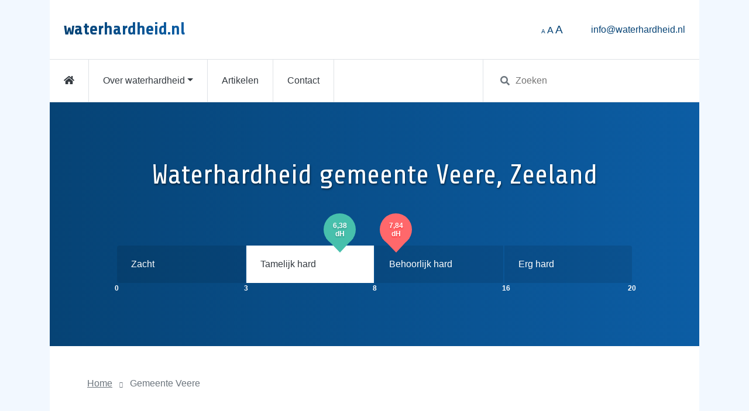

--- FILE ---
content_type: text/html; charset=UTF-8
request_url: https://www.waterhardheid.nl/gemeente/veere
body_size: 12946
content:
<!doctype html>
<html lang="nl">

<head>
    <meta charset="utf-8">
    <meta http-equiv="X-UA-Compatible" content="IE=edge">
    <meta name="viewport" content="width=device-width, initial-scale=1, shrink-to-fit=no">
    <meta name="csrf-token" content="QghuzwJKQGNLx4XtBkuFYwAc63X8j8CeIIltaKmh">

    <title>
        Waterhardheid Veere (g) - Waterhardheid.nl    </title>

    <meta name="description" content="De waterhardheid in Veere (gemeente) is ongeveer 6.38 dH. Dit is tamelijk hard. Lees hier meer...">

            <meta name="robots" content="index, follow">
    
    <meta name="woorank" content=”noindex”>

    <link rel="apple-touch-icon" sizes="180x180" href="/favicons/apple-touch-icon.png">
    <link rel="icon" type="image/png" sizes="32x32" href="/favicons/favicon-32x32.png">
    <link rel="icon" type="image/png" sizes="16x16" href="/favicons/favicon-16x16.png">
    <link rel="manifest" href="/favicons/site.webmanifest">
    <link rel="mask-icon" href="/favicons/safari-pinned-tab.svg" color="#064375">
    <link rel="shortcut icon" href="/favicons/favicon.ico">
    <meta name="msapplication-TileColor" content="#ffffff">
    <meta name="msapplication-config" content="/favicons/browserconfig.xml">
    <meta name="theme-color" content="#ffffff">

    <meta property="og:image" content="https://www.waterhardheid.nl/images/og-image.jpg">
    <meta property="og:image:height" content="245">
    <meta property="og:image:width" content="468">
    <meta property="og:description" content="De waterhardheid in Veere (gemeente) is ongeveer 6.38 dH. Dit is tamelijk hard. Lees hier meer...">
    <meta property="og:title" content="Waterhardheid Veere (g) - Waterhardheid.nl">
    <meta property="og:url" content="https://www.waterhardheid.nl/gemeente/veere">
    <meta property="og:locale" content="nl_NL" />

            <link rel="canonical" href="https://www.waterhardheid.nl/plaats/veere">
    
    <link rel="stylesheet" href="/css/app.css?id=a7c193288d077f680d7e">

            <!-- Global Site Tag (gtag.js) - Google Analytics -->
        <script async src="https://www.googletagmanager.com/gtag/js?id=UA-804071-23"></script>
        <script>
          window.dataLayer = window.dataLayer || [];
          function gtag(){dataLayer.push(arguments);}
          gtag('js', new Date());

          gtag('config', 'UA-804071-23');
        </script>
    </head>
<body class="">
    <div id="app">
        <div class="container">
            <nav class="navbar navbar-light bg-white p-4">
    <a class="navbar-brand text--gradient" href="https://www.waterhardheid.nl">
        waterhardheid.nl
    </a>

    <div class="nav-item d-none d-md-inline ml-auto mr-5">
        <a href="#" style="font-size: 0.6rem;" @click.prevent="sizeFontTo('0.8rem')">A</a>
        <a href="#" style="font-size: 1rem;" @click.prevent="sizeFontTo('1rem')">A</a>
        <a href="#" style="font-size: 1.2rem;" @click.prevent="sizeFontTo('1.2rem')">A</a>
    </div>

    <a class="nav-item d-none d-lg-block" href="mailto:info@waterhardheid.nl">
        info@waterhardheid.nl
    </a>

    <button class="navbar-toggler d-block d-lg-none" type="button" data-toggle="collapse" data-target="#navbarTogglerDemo02" aria-controls="navbarTogglerDemo02" aria-expanded="false" aria-label="Toggle navigation">
        <span class="navbar-toggler-icon"></span>
    </button>
</nav>

<nav class="navbar navbar-light navbar-expand-lg bg-white p-0 border-top border-bottom">
    <div class="collapse navbar-collapse" id="navbarTogglerDemo02">
        <div class="nav mr-auto">
            <a href="https://www.waterhardheid.nl" class="nav__link "><i class="fas fa-home"></i></a>
            <li class="nav__item dropdown">
                <a class="nav__link dropdown-toggle " data-toggle="dropdown" href="#">Over waterhardheid</a>
                <div class="dropdown-menu">
                    <a class="dropdown__item" href="https://www.waterhardheid.nl/over-waterhardheid">Wat is waterhardheid?</a>
                    <div class="dropdown-divider"></div>
                    <a class="dropdown__item" href="https://www.waterhardheid.nl/berekenen">Bereken uw waterhardheid</a>
                </div>
            </li>
            <a href="https://www.waterhardheid.nl/artikelen" class="nav__link ">Artikelen</a>
            <a href="https://www.waterhardheid.nl/contact" class="nav__link ">Contact</a>
        </div>

        <div class="input-wrapper col-lg-4">
            <search></search>
        </div>
    </div>
</nav>
            <div class="container bg-white mb-5">
                
    <div class="row__header py-5">
        <div class="container text-center">
            <h1 class="page-title pt-5 pb-3">Waterhardheid gemeente Veere, Zeeland</h1>

            <div class="row justify-content-center">
    <div class="container gauger">
        <div class="row">
                            
                <div
                                            class="gauger__segment segment-1"
                                    >

                    
                    <div class="gauger__label">
                        Zacht
                    </div>
                    <div class="gauger__number">
                        0
                    </div>
                                    </div>
                            
                <div
                                            class="gauger__segment segment-2 active"
                                    >

                    <div class="gauger__tooltip tooltip__hardness" style="margin-left:60.1%;">
        <div class="tooltip-inner">
            6,38<br>dH
        </div>
        <div class="arrow-down"></div>
    </div>

    
    <div class="gauger__tooltip tooltip__hardness-max" style="margin-left:104.3%;">
        <div class="tooltip-inner">
            7,84<br>dH
        </div>
        <div class="arrow-down"></div>
    </div>

                    <div class="gauger__label">
                        Tamelijk hard
                    </div>
                    <div class="gauger__number">
                        3
                    </div>
                                    </div>
                            
                <div
                                            class="gauger__segment segment-3"
                                    >

                    
                    <div class="gauger__label">
                        Behoorlijk hard
                    </div>
                    <div class="gauger__number">
                        8
                    </div>
                                    </div>
                            
                <div
                                            class="gauger__segment segment-4"
                                    >

                    
                    <div class="gauger__label">
                        Erg hard
                    </div>
                    <div class="gauger__number">
                        16
                    </div>
                                            <div class="gauger__last-number">
                            20
                        </div>
                                    </div>
                    </div>
    </div>
</div>
        </div>
    </div>

    <div class="row__content">
        <span class="breadcrumbs">
            <a class="breadcrumb-link" href="https://www.waterhardheid.nl">Home</a>
            <p class="breadcrumb-item">
                                    Gemeente
                                Veere
            </p>
        </span>

        <div class="col col-lg-8 pt-5 mt-4">
            <p>De hardheid van het, door uw leidingwaterbedrijf, afgeleverde leidingwater in de gemeente Veere is ten minste  6,38 Duitse graden. De hardheid van het water kan overigens per regio significant uiteenlopen en soms ook veranderen na verloop van tijd.</p>
<p>Veere is een vrij kleine gemeente die bestaat uit 13 plaatsen. Veere maakt deel uit van de  provincie <a href="/provincie/zeeland">Zeeland</a>.</p>
<p>Verder op deze pagina ziet u een overzicht van woonplaatsen in Veere om de waterhardheid ter plekke te controleren.</p>


            <hr>

            
                            <h2 class="font-weight-bold">Top 13 plaatsen in Veere</h2>
    
    <div class="row mb-5">
            <div class="col-xs-6 col-md-3">
            <ul class="list-arrows list__place">
                                    <li>
                        <a
                            href="https://www.waterhardheid.nl/plaats/koudekerke"
                            title="Hardheid water in Koudekerke"
                        >
                            Koudekerke
                        </a>
                    </li>
                                    <li>
                        <a
                            href="https://www.waterhardheid.nl/plaats/westkapelle"
                            title="Hardheid water in Westkapelle"
                        >
                            Westkapelle
                        </a>
                    </li>
                                    <li>
                        <a
                            href="https://www.waterhardheid.nl/plaats/oostkapelle"
                            title="Hardheid water in Oostkapelle"
                        >
                            Oostkapelle
                        </a>
                    </li>
                                    <li>
                        <a
                            href="https://www.waterhardheid.nl/plaats/serooskerke-veere"
                            title="Hardheid water in Serooskerke"
                        >
                            Serooskerke
                        </a>
                    </li>
                            </ul>
        </div>
            <div class="col-xs-6 col-md-3">
            <ul class="list-arrows list__place">
                                    <li>
                        <a
                            href="https://www.waterhardheid.nl/plaats/veere"
                            title="Hardheid water in Veere"
                        >
                            Veere
                        </a>
                    </li>
                                    <li>
                        <a
                            href="https://www.waterhardheid.nl/plaats/aagtekerke"
                            title="Hardheid water in Aagtekerke"
                        >
                            Aagtekerke
                        </a>
                    </li>
                                    <li>
                        <a
                            href="https://www.waterhardheid.nl/plaats/domburg"
                            title="Hardheid water in Domburg"
                        >
                            Domburg
                        </a>
                    </li>
                                    <li>
                        <a
                            href="https://www.waterhardheid.nl/plaats/zoutelande"
                            title="Hardheid water in Zoutelande"
                        >
                            Zoutelande
                        </a>
                    </li>
                            </ul>
        </div>
            <div class="col-xs-6 col-md-3">
            <ul class="list-arrows list__place">
                                    <li>
                        <a
                            href="https://www.waterhardheid.nl/plaats/meliskerke"
                            title="Hardheid water in Meliskerke"
                        >
                            Meliskerke
                        </a>
                    </li>
                                    <li>
                        <a
                            href="https://www.waterhardheid.nl/plaats/grijpskerke"
                            title="Hardheid water in Grijpskerke"
                        >
                            Grijpskerke
                        </a>
                    </li>
                                    <li>
                        <a
                            href="https://www.waterhardheid.nl/plaats/vrouwenpolder"
                            title="Hardheid water in Vrouwenpolder"
                        >
                            Vrouwenpolder
                        </a>
                    </li>
                                    <li>
                        <a
                            href="https://www.waterhardheid.nl/plaats/biggekerke"
                            title="Hardheid water in Biggekerke"
                        >
                            Biggekerke
                        </a>
                    </li>
                            </ul>
        </div>
            <div class="col-xs-6 col-md-3">
            <ul class="list-arrows list__place">
                                    <li>
                        <a
                            href="https://www.waterhardheid.nl/plaats/gapinge"
                            title="Hardheid water in Gapinge"
                        >
                            Gapinge
                        </a>
                    </li>
                            </ul>
        </div>
    </div>
                <gmap :lat="51.54829370" :lng="3.66600610" :zoom="11" :children="[{&quot;id&quot;:811,&quot;parent_id&quot;:810,&quot;region_type&quot;:&quot;place&quot;,&quot;slug&quot;:&quot;veere&quot;,&quot;name&quot;:&quot;Veere&quot;,&quot;name_addition&quot;:&quot;Veere&quot;,&quot;name_alt&quot;:null,&quot;canonical&quot;:&quot;\/plaats\/veere&quot;,&quot;meta_title&quot;:&quot;Waterhardheid Veere - Waterhardheid.nl&quot;,&quot;meta_description&quot;:&quot;Het water in Veere heeft een hardheid van ongeveer 6.38 dH. Dit is tamelijk hard. Lees hier meer...&quot;,&quot;hardness&quot;:&quot;6.38&quot;,&quot;hardness_max&quot;:&quot;7.84&quot;,&quot;hardness_text&quot;:[&quot;&lt;p&gt;6,38 dH. Zo hard is het &lt;strong&gt;leidingwater in Veere&lt;\/strong&gt; minimaal. Dit houdt simpelweg in dat uw water &lt;strong&gt;tamelijk hard&lt;\/strong&gt; is. dH (Deutsche H\u00e4rte) is een bereik waarbij elke graad neerkomt op 17,8 gram kalkdeeltjes in elke kuub kraanwater. 6,38 dH x 17,8 gram x 180m&lt;sup&gt;3&lt;\/sup&gt; = 20,44 kilogram kalk.&lt;\/p&gt;\n&lt;p&gt;\nToch kan het water op uw postcode nogal verschillen. De hoogste waterhardheid in Veere is 7,84 dH.\nDit noemen we &lt;strong&gt;tamelijk hard&lt;\/strong&gt; water.\n&lt;\/p&gt;\n&lt;p&gt;Veere telt 1.620 inwonenden. Het is een  kleine woonplaats. Veere maakt deel uit van de zuidelijke provincie &lt;a href=\&quot;\/provincie\/zeeland\&quot;&gt;Zeeland&lt;\/a&gt; in de gemeente &lt;a href=\&quot;\/gemeente\/veere\&quot;&gt;Veere&lt;\/a&gt;.&lt;\/p&gt;\n&quot;,&quot;\n&lt;h2&gt;&lt;strong&gt;Persoonlijke waarneming tamelijk hard water Veere&lt;\/strong&gt;&lt;\/h2&gt;\n&lt;p&gt;Men kan een waterhardheid van 6,38 Duitse graden \&quot;OK\&quot; vinden. De betekenis van de gegeven hardheid is nogal subjectief. Wat vindt u van het ontkalken van de douchewand?.&lt;\/p&gt;\n&lt;p&gt;Kraanwater van deze hardheid is in ieder geval geenszins slecht voor de gezondheid*. Hoe dan ook is het een verzinsel dat water met een hardheid van 6,38 dH zacht kraanwater is, zoals enkele kraanwaterbedrijven vertellen. Het leidt immers tot kalk in uw apparaten.&lt;\/p&gt;\n&lt;p&gt;*&lt;em&gt;Er is nog debat over de correlatie van eczeem, en hard leidingwater, dus kraanwater met een hoge concentratie kalk-vormende deeltjes. Onderzoeken leverden voorlopig overigens geen afgetekende conclusies op.&lt;\/em&gt;&lt;\/p&gt;\n&quot;,&quot;\n&lt;h2&gt;&lt;strong&gt;Waterhardheid Veere waardevrij duiden&lt;\/strong&gt;&lt;\/h2&gt;\n&lt;p&gt;Je kunt de aanwezigheid van de mineralen in kraanwater vaststellen en dan aanduiden in een vastgestelde meeteenheid. Zoals de beschreven 6,38 Duitse graden in Veere**. Dat is een feitelijke en op wetenschap gebaseerde vaststelling. Er zijn overzichten met zulke metingen voor alle Nederlandse plaatsen. In het algemeen zijn die accuraat, maar soms kan een getal zijn verouderd.&lt;\/p&gt;\n&lt;p&gt;Het is duidelijk dat alleen met zacht drinkwater van 0 Duitse graden het ontstaan van kalkaanslag geen kans meer krijgt. Het staat namelijk ook vast dat calciumcarbonaat (ofwel kalkaanslag) neerslaat al vanaf een waterhardheid van 2,7 dH.&lt;\/p&gt;\n&lt;p&gt;Maar, op welk punt de scherpe grenslijn ligt tussen zacht, hard en heel hard; dat is dus een redelijk persoonlijke beoordeling.&lt;\/p&gt;\n&quot;,&quot;\n&lt;h2&gt;&lt;strong&gt;Zelf uitrekenen hardheid Veere&lt;\/strong&gt;&lt;\/h2&gt;\n&lt;p&gt;Rekensom voor 6,38 dH, bij een gemiddeld jaarverbruik van 180 kuub water:&lt;br&gt;17,8 gram x 6,38 dH x 180m&lt;sup&gt;3&lt;\/sup&gt; = 20,44 kilogram kalkaanslag-vormende deeltjes.&lt;\/p&gt;\n&quot;,&quot;\n&lt;h2&gt;Is een &lt;strong&gt;waterontharder&lt;\/strong&gt; noodzakelijk in &lt;strong&gt;Veere&lt;\/strong&gt;?&lt;\/h2&gt;\n&lt;p&gt;Kalkvrij leidingwater wordt praktisch altijd als behaaglijk beoordeeld. Theemakers zoals het bekende Twinings raden zo zacht water aan voor de ultieme Engelse thee, zoals je kan lezen op Twinings.com:&lt;\/p&gt;\n&lt;blockquote&gt;&lt;p&gt;Van tijd tot tijd vormt zich een olieachtig bezinksel tegen de wand van mijn beker en in mijn thee \u2013 Hoe kan dat?&lt;\/p&gt;&lt;p&gt;Door de geringe bladgrootte in een theebuiltje, is het mogelijk dat thee een aantal essenti\u00eble oliesoorten loslaat, wat af en toe een restant kan formeren. Dit bruinkleurige bezinksel komt normaal gesproken voor in plaatsen met hard kraanwater. Dit kan flink verminderd worden door het gebruik van een waterontharder.&lt;\/p&gt;&lt;\/blockquote&gt;\n&lt;p&gt;Voor de meeste mensen is het afscheid nemen van kalkaanslag of een droge huid echter een grotere motivatie om een waterontharder aan te schaffen. Overal in Nederland zullen deze voordelen zichtbaar zijn. Ook in de  plaats Veere is het dus beslist zinvol om een &lt;strong&gt;waterontharder&lt;\/strong&gt; te plaatsen om zo de hardheid van 6,38 naar 0 dH terug te dringen.&lt;\/p&gt;\n&quot;],&quot;latitude&quot;:&quot;51.54829370&quot;,&quot;longitude&quot;:&quot;3.66600610&quot;,&quot;population&quot;:1620,&quot;type&quot;:&quot;Plaats&quot;,&quot;url&quot;:&quot;https:\/\/www.waterhardheid.nl\/plaats\/veere&quot;},{&quot;id&quot;:812,&quot;parent_id&quot;:810,&quot;region_type&quot;:&quot;place&quot;,&quot;slug&quot;:&quot;gapinge&quot;,&quot;name&quot;:&quot;Gapinge&quot;,&quot;name_addition&quot;:&quot;Veere&quot;,&quot;name_alt&quot;:null,&quot;canonical&quot;:null,&quot;meta_title&quot;:&quot;Waterhardheid Gapinge - Waterhardheid.nl&quot;,&quot;meta_description&quot;:&quot;De waterhardheid in Gapinge is ongeveer 6.38 dH. Dit is tamelijk hard. Lees hier meer...&quot;,&quot;hardness&quot;:&quot;6.38&quot;,&quot;hardness_max&quot;:&quot;7.84&quot;,&quot;hardness_text&quot;:[&quot;&lt;p&gt;Het drinkwater in &lt;strong&gt;Gapinge&lt;\/strong&gt; heeft een minimale &lt;strong&gt;waterhardheid&lt;\/strong&gt; van ongeveer  6,38 Duitse graden. Dit komt neer op &lt;strong&gt;tamelijk hard&lt;\/strong&gt; water. 1 dH wil zeggen 17,8 gram kalk-vormende deeltjes per 1000 liter water. 6,38 dH x 17,8 gram x 180m&lt;sup&gt;3&lt;\/sup&gt; = 20,44 kilogram kalkvormende deeltjes.&lt;\/p&gt;\n&lt;p&gt;\nMaar het drinkwater op uw postcode kan behoorlijk verschillen. De hoogste hardheid in Gapinge is 7,84 dH.\nDit geldt als &lt;strong&gt;tamelijk hard&lt;\/strong&gt; water.\n&lt;\/p&gt;\n&lt;p&gt;Gapinge is een  kleine woonplaats met 510 inwoners. Gapinge bevindt zich in de zuidelijke provincie &lt;a href=\&quot;\/provincie\/zeeland\&quot;&gt;Zeeland&lt;\/a&gt; in de gemeente &lt;a href=\&quot;\/gemeente\/veere\&quot;&gt;Veere&lt;\/a&gt;.&lt;\/p&gt;\n&quot;,&quot;\n&lt;h2&gt;&lt;strong&gt;Persoonlijke waarneming tamelijk hard kraanwater Gapinge&lt;\/strong&gt;&lt;\/h2&gt;\n&lt;p&gt;Men kan een waterhardheid van 6,38 Duitse graden wellicht \&quot;geen probleem\&quot; vinden. De beleving van een bepaalde waterhardheid is merkbaar onderhevig aan persoonlijke waarneming. Wat vindt u van het ontkalken van de tegels in de badkamer?.&lt;\/p&gt;\n&lt;p&gt;Leidingwater met deze waterhardheid is in ieder geval geenszins risicovol voor de gezondheid*. Desondanks is het onzin dat water met een hardheid van 6,38 Duitse graden zacht kraanwater is, zoals sommige drinkwaterbedrijven verkondigen. Het leidt tenslotte tot kalkafzetting.&lt;\/p&gt;\n&lt;p&gt;*&lt;em&gt;Er is nog debat over de context van eczeem, en de hardheid van kraanwater, dus kraanwater met een hoge concentratie kalk-vormende deeltjes. Studies leverden vooralsnog overigens geen onomwonden conclusies op.&lt;\/em&gt;&lt;\/p&gt;\n&quot;,&quot;\n&lt;h2&gt;&lt;strong&gt;Hardheid Gapinge waardevrij testen&lt;\/strong&gt;&lt;\/h2&gt;\n&lt;p&gt;Je kunt calcium en magnesium in water testen en dan uitdrukken in een vastgestelde grootheid. Zoals de genoemde 6,38 dH in Gapinge**. Dat is een objectieve en wetenschappelijk gefundeerde bepaling. Er zijn tabellen met zulke getallen voor alle Nederlandse plaatsen. Meestal zijn die metingen juist, maar incidenteel kan een meting door de actualiteit zijn achterhaald.&lt;\/p&gt;\n&lt;p&gt;Het is duidelijk dat alleen met geheel onthard water van 0 Duitse graden het ontstaan van kalkaanslag tot het verleden behoort. Vast staat namelijk ook dat calciumcarbonaat (hetzij kalkaanslag) zich manifesteert beginnend bij een waterhardheid van 2,7 dH.&lt;\/p&gt;\n&lt;p&gt;Maar, waar de scherpe afbakening ligt tussen zacht, hard en heel hard; dat is dus een persoonlijke waardering.&lt;\/p&gt;\n&quot;,&quot;\n&lt;h2&gt;&lt;strong&gt;Zelf omrekenen hardheid water Gapinge&lt;\/strong&gt;&lt;\/h2&gt;\n&lt;p&gt;Calculatie voor 6,38 dH, bij een gemiddeld jaarverbruik van 180 kuub water:&lt;br&gt;17,8 gram x 6,38 dH x 180m&lt;sup&gt;3&lt;\/sup&gt; = 20,44 kilogram kalkvormende deeltjes.&lt;\/p&gt;\n&quot;,&quot;\n&lt;h2&gt;Hoe zinvol is een &lt;strong&gt;waterontharder&lt;\/strong&gt; in &lt;strong&gt;Gapinge&lt;\/strong&gt;?&lt;\/h2&gt;\n&lt;p&gt;Zacht drinkwater wordt over het algemeen als behaaglijk beoordeeld. Theemakers zoals het overzeese Twinings bevelen bijvoorbeeld zacht kraanwater aan voor de lekkerste Engelse thee, zoals u kunt lezen op Twinings.com:&lt;\/p&gt;\n&lt;blockquote&gt;&lt;p&gt;Zo nu en dan ontwikkelt zich een olieachtig bezinksel aan de zijkant van mijn kop en op mijn thee \u2013 Hoe kan dit?&lt;\/p&gt;&lt;p&gt;Gezien de geringe bladgrootte in een theezakje, is het mogelijk dat thee een paar essenti\u00eble oliesoorten afscheidt, wat soms een residu kan vormen. Dit bruinkleurige bezinksel komt normaal gesproken voor in gebieden met hard drinkwater. Dit kan beduidend verminderd worden door het gebruik van een waterontharder.&lt;\/p&gt;&lt;\/blockquote&gt;\n&lt;p&gt;Voor de meeste mensen is het afscheid nemen van ketelsteen of eczeem echter een belangrijkere aanmoediging om een waterontharder aan te schaffen. Overal in Nederland zullen deze voordelen zichtbaar zijn. Ook in de  plaats Gapinge is het dus absoluut zinvol om een &lt;strong&gt;waterontharder&lt;\/strong&gt; te plaatsen om op die manier de waterhardheid van 6,38 naar 0 Duitse graden terug te brengen.&lt;\/p&gt;\n&quot;],&quot;latitude&quot;:&quot;51.54384970&quot;,&quot;longitude&quot;:&quot;3.62421720&quot;,&quot;population&quot;:510,&quot;type&quot;:&quot;Plaats&quot;,&quot;url&quot;:&quot;https:\/\/www.waterhardheid.nl\/plaats\/gapinge&quot;},{&quot;id&quot;:813,&quot;parent_id&quot;:810,&quot;region_type&quot;:&quot;place&quot;,&quot;slug&quot;:&quot;serooskerke-veere&quot;,&quot;name&quot;:&quot;Serooskerke&quot;,&quot;name_addition&quot;:&quot;Veere&quot;,&quot;name_alt&quot;:&quot;Serooskerke (Veere)&quot;,&quot;canonical&quot;:null,&quot;meta_title&quot;:&quot;Waterhardheid Serooskerke (Veere) - Waterhardheid.nl&quot;,&quot;meta_description&quot;:&quot;Het water in Serooskerke (Veere) heeft een hardheid van ongeveer 6.38 dH. Dit is tamelijk hard. Lees hier meer...&quot;,&quot;hardness&quot;:&quot;6.38&quot;,&quot;hardness_max&quot;:&quot;7.84&quot;,&quot;hardness_text&quot;:[&quot;&lt;p&gt;6,38 dH. Dat is de minimale &lt;strong&gt;hardheid van het leidingwater in Serooskerke (Serooskerke (Veere))&lt;\/strong&gt;. Dit betekent dat uw water &lt;strong&gt;tamelijk hard&lt;\/strong&gt; is. dH (Deutsche H\u00e4rte) is een grootheid waarbij elke graad staat voor 17,8 gram kalkdeeltjes in elke kuub water. 6,38 dH x 17,8 gram x 180m&lt;sup&gt;3&lt;\/sup&gt; = 20,44 kilogram kalkdeeltjes.&lt;\/p&gt;\n&lt;p&gt;\nToch kan het drinkwater op uw postcode behoorlijk afwijken. De hoogste waterhardheid in Serooskerke (Serooskerke (Veere)) is 7,84 dH.\nDit staat bekend als &lt;strong&gt;tamelijk hard&lt;\/strong&gt; water.\n&lt;\/p&gt;\n&lt;p&gt;Serooskerke biedt plaats aan 1.760 inwoners. Dit is een  kleine woonplaats. Serooskerke is onderdeel van de gemeente &lt;a href=\&quot;\/gemeente\/veere\&quot;&gt;Veere&lt;\/a&gt;. Die hoort bij de zuidelijke provincie &lt;a href=\&quot;\/provincie\/zeeland\&quot;&gt;Zeeland&lt;\/a&gt;.&lt;\/p&gt;\n&quot;,&quot;\n&lt;h2&gt;&lt;strong&gt;Persoonlijke ervaring tamelijk hard drinkwater Serooskerke&lt;\/strong&gt;&lt;\/h2&gt;\n&lt;p&gt;U kunt hardheid van 6,38 Duitse graden wellicht \&quot;prima\&quot; vinden. De beleving van een gegeven waterhardheid is ontegensprekelijk onderhevig aan persoonlijke waarneming. Wat vindt u van het schoonmaken van de douche?.&lt;\/p&gt;\n&lt;p&gt;Water met deze hardheid is in ieder geval niet nadelig voor mens of dier*. Desalniettemin is het niet waar dat een waterhardheid van 6,38 dH zacht kraanwater is, zoals sommige leidingwaterbedrijven beweren. Het veroorzaakt immers kalkaanslag.&lt;\/p&gt;\n&lt;p&gt;*&lt;em&gt;Er is nog wel debat over de context van eczeem, en de hardheid van kraanwater, ofwel drinkwater met een hoge concentratie kalk-vormende deeltjes. Studies leverden voorlopig overigens geen duidelijke conclusies op.&lt;\/em&gt;&lt;\/p&gt;\n&quot;,&quot;\n&lt;h2&gt;&lt;strong&gt;Hardheid Serooskerke waardevrij testen&lt;\/strong&gt;&lt;\/h2&gt;\n&lt;p&gt;Je kunt kalkvormende deeltjes in kraanwater vaststellen en vervolgens uitdrukken in een bepaalde maat. Bijvoorbeeld de eerder aangeduide 6,38 dH in Serooskerke**. Dat is een feitelijke en wetenschappelijke observatie. Er zijn lijsten met zulke metingen voor elke Nederlandse plaats. Meestal zijn die accuraat, maar nu en dan kan een waarde verouderd zijn.&lt;\/p&gt;\n&lt;p&gt;Het is een feit dat uitsluitend met totaal kalkvrij water van 0 Duitse graden het ontstaan van kalkaanslag verdwenen is. Feit is namelijk ook dat calciumcarbonaat (oftewel kalkaanslag) neerslaat al vanaf een waterhardheid van 2,7 dH.&lt;\/p&gt;\n&lt;p&gt;Maar, op welk punt precies de exacte afbakening ligt tussen zacht, hard en heel hard; dat is zoals gezegd een nogal persoonlijke waardering.&lt;\/p&gt;\n&quot;,&quot;\n&lt;h2&gt;&lt;strong&gt;Zelf omrekenen hardheid Serooskerke&lt;\/strong&gt;&lt;\/h2&gt;\n&lt;p&gt;Rekensom voor 6,38 dH, bij een doorsnee verbruik per jaar van 180 m&lt;sup&gt;3&lt;\/sup&gt; water:&lt;br&gt;17,8 gram x 6,38 dH x 180m&lt;sup&gt;3&lt;\/sup&gt; = 20,44 kilogram kalkdeeltjes.&lt;\/p&gt;\n&quot;,&quot;\n&lt;h2&gt;Hoe essentieel is een &lt;strong&gt;waterontharder&lt;\/strong&gt; in &lt;strong&gt;Serooskerke&lt;\/strong&gt;?&lt;\/h2&gt;\n&lt;p&gt;Kalkvrij water wordt doorgaans als behaaglijk ervaren. Theemakers zoals het gekende Twinings raden zo zacht water aan voor de lekkerste Britse thee, zoals u kunt lezen op hun website:&lt;\/p&gt;\n&lt;blockquote&gt;&lt;p&gt;Van tijd tot tijd formeert zich een olieachtig overblijfsel tegen de wand van mijn beker en op mijn thee \u2013 Wat is dat?&lt;\/p&gt;&lt;p&gt;Gezien de geringe bladgrootte in een theezakje, is het mogelijk dat thee een aantal essenti\u00eble oliesoorten afscheidt, wat af en toe een residu kan ontwikkelen. Dit bruine restant komt normaal gesproken voor in gebieden met kalkrijk water. Dit kan beduidend verminderd worden door de inzet van een waterontharder.&lt;\/p&gt;&lt;\/blockquote&gt;\n&lt;p&gt;Voor de meeste mensen is het afscheid nemen van kalkaanslag of een gevoelige huid echter een belangrijkere stimulans om een ontharder te kopen. Overal in Nederland zullen deze voordelen merkbaar zijn. Ook in de  plaats Serooskerke is het zodoende absoluut zinvol om een &lt;strong&gt;waterontharder&lt;\/strong&gt; te plaatsen om op die manier de waterhardheid van 6,38 naar 0 dH te reduceren.&lt;\/p&gt;\n&quot;],&quot;latitude&quot;:&quot;51.54938600&quot;,&quot;longitude&quot;:&quot;3.59805310&quot;,&quot;population&quot;:1760,&quot;type&quot;:&quot;Plaats&quot;,&quot;url&quot;:&quot;https:\/\/www.waterhardheid.nl\/plaats\/serooskerke-veere&quot;},{&quot;id&quot;:814,&quot;parent_id&quot;:810,&quot;region_type&quot;:&quot;place&quot;,&quot;slug&quot;:&quot;vrouwenpolder&quot;,&quot;name&quot;:&quot;Vrouwenpolder&quot;,&quot;name_addition&quot;:&quot;Veere&quot;,&quot;name_alt&quot;:null,&quot;canonical&quot;:null,&quot;meta_title&quot;:&quot;Waterhardheid Vrouwenpolder - Waterhardheid.nl&quot;,&quot;meta_description&quot;:&quot;De waterhardheid in Vrouwenpolder is ongeveer 6.38 dH. Dit is tamelijk hard. Lees hier meer...&quot;,&quot;hardness&quot;:&quot;6.38&quot;,&quot;hardness_max&quot;:&quot;7.84&quot;,&quot;hardness_text&quot;:[&quot;&lt;p&gt;6,38 dH. Dat is de minimale &lt;strong&gt;hardheid van het water in Vrouwenpolder&lt;\/strong&gt;. Dit houdt in dat uw water &lt;strong&gt;tamelijk hard&lt;\/strong&gt; is. \u00c9\u00e9n dH komt neer op 17,8 gram kalk in elke kuub water. 6,38 dH x 17,8 gram x 180m&lt;sup&gt;3&lt;\/sup&gt; = 20,44 kilogram kalkvormende deeltjes.&lt;\/p&gt;\n&lt;p&gt;\nLet wel, het drinkwater op uw postcode kan aanzienlijk afwijken. De grootste waterhardheid in Vrouwenpolder is 7,84 Duitse graden.\nDit staat te boek als &lt;strong&gt;tamelijk hard&lt;\/strong&gt; water.\n&lt;\/p&gt;\n&lt;p&gt;Vrouwenpolder biedt plaats aan 1.100 inwonenden. Dit is een  kleine woonplaats. Vrouwenpolder maakt deel uit van de gemeente &lt;a href=\&quot;\/gemeente\/veere\&quot;&gt;Veere&lt;\/a&gt;. Deze hoort bij de zuidelijke provincie &lt;a href=\&quot;\/provincie\/zeeland\&quot;&gt;Zeeland&lt;\/a&gt;.&lt;\/p&gt;\n&quot;,&quot;\n&lt;h2&gt;&lt;strong&gt;Persoonlijke beleving tamelijk hard drinkwater Vrouwenpolder&lt;\/strong&gt;&lt;\/h2&gt;\n&lt;p&gt;De gewaarwording van een vastgestelde hardheid is nogal persoonlijk. Sommige mensen kunnen zo een waterhardheid van 6,38 Duitse graden \&quot;prima\&quot; vinden en daarmee het boenen van de douchekranen dulden.&lt;\/p&gt;\n&lt;p&gt;Drinkwater met deze waterhardheid is in ieder geval niet nadelig voor mens of dier*. Dat daargelaten is het niet waar dat water van 6,38 Duitse graden zacht drinkwater is, zoals sommige leidingwaterbedrijven verkondigen. Het leidt per slot van rekening tot een verkalkte badkamer.&lt;\/p&gt;\n&lt;p&gt;*&lt;em&gt;Er is wel debat over de context van eczeem, en kraanwater, dus drinkwater met een hoge concentratie kalkaanslag-vormende deeltjes. Studies brachten voorlopig overigens geen significante uitkomsten op.&lt;\/em&gt;&lt;\/p&gt;\n&quot;,&quot;\n&lt;h2&gt;&lt;strong&gt;Waterhardheid Vrouwenpolder objectief duiden&lt;\/strong&gt;&lt;\/h2&gt;\n&lt;p&gt;Je kunt de aanwezigheid van calcium en magnesium in drinkwater bepalen en vervolgens uitdrukken in een bepaalde eenheid. Bijvoorbeeld de eerder aangeduide 6,38 Duitse graden in Vrouwenpolder**. Dat is een feitelijke en wetenschappelijk gefundeerde vaststelling. Er zijn overzichten met dergelijke waarden voor alle Nederlandse plaatsen. Meestal zijn die correct, maar nu en dan kan een waarde niet meer correct zijn.&lt;\/p&gt;\n&lt;p&gt;Het is duidelijk dat alleen met onthard drinkwater van 0 dH het ontstaan van kalkaanslag geen kans meer krijgt. Feit is namelijk ook dat calciumcarbonaat (hetzij kalkaanslag) zich toont al vanaf een waterhardheid van 2,7 dH (Duitse graden).&lt;\/p&gt;\n&lt;p&gt;Maar, op welk punt precies de exacte grens ligt tussen zacht, hard en heel hard; dat is nogmaals een vrij persoonlijke waardering.&lt;\/p&gt;\n&quot;,&quot;\n&lt;h2&gt;&lt;strong&gt;Zelf omrekenen hardheid Vrouwenpolder&lt;\/strong&gt;&lt;\/h2&gt;\n&lt;p&gt;Berekening voor 6,38 dH, bij een veel gezien jaarverbruik van 180.000 liter water:&lt;br&gt;17,8 gram x 6,38 dH x 180m&lt;sup&gt;3&lt;\/sup&gt; = 20,44 kilogram kalk.&lt;\/p&gt;\n&quot;,&quot;\n&lt;h2&gt;Hoe zinvol is een &lt;strong&gt;waterontharder&lt;\/strong&gt; in &lt;strong&gt;Vrouwenpolder&lt;\/strong&gt;?&lt;\/h2&gt;\n&lt;p&gt;Iedereen beleeft volledig onthard leidingwater als prettig en over het algemeen smakelijk. Theemakers zoals het Britse Twinings raden zo zacht kraanwater aan voor de lekkerste Britse thee, zoals u kunt lezen op hun website:&lt;\/p&gt;\n&lt;blockquote&gt;&lt;p&gt;Van tijd tot tijd ontwikkelt zich een olieachtig residu aan de zijkant van mijn theeglas en op mijn thee \u2013 Hoe is dit mogelijk?&lt;\/p&gt;&lt;p&gt;Gezien de kleine bladgrootte in een theezakje, zou het kunnen dat thee essenti\u00eble oliesoorten loslaat, wat soms een restant kan ontwikkelen. Dit bruine residu komt in het algemeen voor in regio\u2019s met hard drinkwater. Dit kan aanzienlijk verminderd worden door de inzet van een waterontharder.&lt;\/p&gt;&lt;\/blockquote&gt;\n&lt;p&gt;Voor de meeste mensen is het afscheid nemen van kalkafzetting of eczeem echter een belangrijkere stimulans om een waterontharder te kopen. Overal in Nederland zullen deze voordelen merkbaar zijn. Ook in de  plaats Vrouwenpolder is het zodoende zeker zinnig om een &lt;strong&gt;waterontharder&lt;\/strong&gt; te installeren en op die manier de hardheid van het leidingwater van 6,38 naar 0 Duitse hardheid graden terug te dringen.&lt;\/p&gt;\n&quot;],&quot;latitude&quot;:&quot;51.57725620&quot;,&quot;longitude&quot;:&quot;3.61874960&quot;,&quot;population&quot;:1100,&quot;type&quot;:&quot;Plaats&quot;,&quot;url&quot;:&quot;https:\/\/www.waterhardheid.nl\/plaats\/vrouwenpolder&quot;},{&quot;id&quot;:815,&quot;parent_id&quot;:810,&quot;region_type&quot;:&quot;place&quot;,&quot;slug&quot;:&quot;oostkapelle&quot;,&quot;name&quot;:&quot;Oostkapelle&quot;,&quot;name_addition&quot;:&quot;Veere&quot;,&quot;name_alt&quot;:null,&quot;canonical&quot;:null,&quot;meta_title&quot;:&quot;Waterhardheid Oostkapelle - Waterhardheid.nl&quot;,&quot;meta_description&quot;:&quot;De waterhardheid in Oostkapelle is ongeveer 6.38 dH. Dit is tamelijk hard. Lees hier meer...&quot;,&quot;hardness&quot;:&quot;6.38&quot;,&quot;hardness_max&quot;:&quot;7.84&quot;,&quot;hardness_text&quot;:[&quot;&lt;p&gt;6,38 dH. Zo hard is het &lt;strong&gt;drinkwater in Oostkapelle&lt;\/strong&gt; minimaal. Dit staat te boek als &lt;strong&gt;tamelijk hard&lt;\/strong&gt; water. 1 dH waterhardheid wil zeggen dat de concentratie kalkvormende deeltjes deeltjes 17,8 gram in iedere 1000 liter water is. 6,38 dH x 17,8 gram x 180m&lt;sup&gt;3&lt;\/sup&gt; = 20,44 kilogram kalk.&lt;\/p&gt;\n&lt;p&gt;\nDesondanks kan het kraanwater op uw postcode behoorlijk afwijken. De meest ongunstige waterhardheid in Oostkapelle is 7,84 Duitse graden.\nDit geldt als &lt;strong&gt;tamelijk hard&lt;\/strong&gt; water.\n&lt;\/p&gt;\n&lt;p&gt;Oostkapelle is een  kleine woonplaats met 2.430 inwoners. Oostkapelle maakt deel uit van de gemeente &lt;a href=\&quot;\/gemeente\/veere\&quot;&gt;Veere&lt;\/a&gt;. Deze hoort bij de zuidelijke provincie &lt;a href=\&quot;\/provincie\/zeeland\&quot;&gt;Zeeland&lt;\/a&gt;.&lt;\/p&gt;\n&quot;,&quot;\n&lt;h2&gt;&lt;strong&gt;Persoonlijke betekenis tamelijk hard kraanwater Oostkapelle&lt;\/strong&gt;&lt;\/h2&gt;\n&lt;p&gt;Men kan een waterhardheid van 6,38 dH \&quot;prima\&quot; vinden. De gewaarwording van een gegeven hardheid is duidelijk persoonlijk. Wat vindt u van het boenen van de douchewand?.&lt;\/p&gt;\n&lt;p&gt;Drinkwater met deze hardheid is in ieder geval geenszins riskant voor de gezondheid*. Het is evenwel een verzinsel dat water van 6,38 Duitse graden zacht kraanwater is, zoals sommige watermaatschappijen vertellen. Het veroorzaakt tenslotte kalk in de badkamer.&lt;\/p&gt;\n&lt;p&gt;*&lt;em&gt;Er is nog verwarring over de relatie tussen eczeem, en kraanwater, ofwel leidingwater met een hoge concentratie kalkdeeltjes. Studies leverden tot nu toe overigens geen onomstotelijke uitkomsten op.&lt;\/em&gt;&lt;\/p&gt;\n&quot;,&quot;\n&lt;h2&gt;&lt;strong&gt;Hardheid Oostkapelle waardevrij bepalen&lt;\/strong&gt;&lt;\/h2&gt;\n&lt;p&gt;Je kunt kalkvormende deeltjes in drinkwater meten en dan aanduiden in een vastgestelde eenheid. Bijvoorbeeld de eerder aangeduide 6,38 Duitse graden in Oostkapelle**. Dat is een waardevrije en wetenschappelijk gefundeerde bepaling. Er zijn lijsten met zulke getallen voor elke Nederlandse plaats. Door de bank genomen zijn die metingen accuraat, maar soms kan een waarde verouderd zijn.&lt;\/p&gt;\n&lt;p&gt;Feit is dat alleen met onthard water van 0 dH het ontstaan van kalkaanslag tot het verleden behoort. Het is namelijk ook een feit dat calciumcarbonaat (hetzij kalkaanslag) zich manifesteert al vanaf een waterhardheid van 2,7 dH.&lt;\/p&gt;\n&lt;p&gt;Maar, waar precies de scherpe scheiding ligt tussen zacht, hard en heel hard; dat is zoals gezegd een behoorlijk persoonlijke beoordeling.&lt;\/p&gt;\n&quot;,&quot;\n&lt;h2&gt;&lt;strong&gt;Zelf uitrekenen hardheid Oostkapelle&lt;\/strong&gt;&lt;\/h2&gt;\n&lt;p&gt;Rekensom voor 6,38 dH, bij een gemiddeld verbruik per jaar van 180.000 liter water:&lt;br&gt;17,8 gram x 6,38 dH x 180m&lt;sup&gt;3&lt;\/sup&gt; = 20,44 kilogram kalkvormende deeltjes.&lt;\/p&gt;\n&quot;,&quot;\n&lt;h2&gt;Hoe essentieel is een &lt;strong&gt;waterontharder&lt;\/strong&gt; in &lt;strong&gt;Oostkapelle&lt;\/strong&gt;?&lt;\/h2&gt;\n&lt;p&gt;Een ieder beleeft volledig onthard leidingwater als prettig en over het algemeen smakelijk. Theemakers zoals het vermaarde Twinings raden zo zacht leidingwater aan voor de beste Britse thee, zoals u kunt lezen op Twinings.com:&lt;\/p&gt;\n&lt;blockquote&gt;&lt;p&gt;Van tijd tot tijd vormt zich een olieachtig residu aan de zijkant van mijn theeglas en in mijn thee \u2013 Hoe kan dat?&lt;\/p&gt;&lt;p&gt;Door de geringe bladgrootte in een theezakje, zou het kunnen dat thee essenti\u00eble oliesoorten afscheidt, wat soms een residu kan formeren. Dit bruine restant komt het meest voor in plaatsen met hard kraanwater. Dit kan aanmerkelijk teruggebracht worden door het gebruik van een waterontharder.&lt;\/p&gt;&lt;\/blockquote&gt;\n&lt;p&gt;Voor de meeste mensen is het afscheid nemen van ketelsteen of een droge huid echter een belangrijker motief om een waterontharder aan te schaffen. In iedere Nederlandse plaats zullen deze voordelen merkbaar zijn. Ook in de  plaats Oostkapelle is het zodoende uiterst zinnig om een &lt;strong&gt;waterontharder&lt;\/strong&gt; te plaatsen om op die manier de hardheid van het water van 6,38 naar 0 dH te reduceren.&lt;\/p&gt;\n&quot;],&quot;latitude&quot;:&quot;51.56714700&quot;,&quot;longitude&quot;:&quot;3.55258230&quot;,&quot;population&quot;:2430,&quot;type&quot;:&quot;Plaats&quot;,&quot;url&quot;:&quot;https:\/\/www.waterhardheid.nl\/plaats\/oostkapelle&quot;},{&quot;id&quot;:816,&quot;parent_id&quot;:810,&quot;region_type&quot;:&quot;place&quot;,&quot;slug&quot;:&quot;domburg&quot;,&quot;name&quot;:&quot;Domburg&quot;,&quot;name_addition&quot;:&quot;Veere&quot;,&quot;name_alt&quot;:null,&quot;canonical&quot;:null,&quot;meta_title&quot;:&quot;Waterhardheid Domburg - Waterhardheid.nl&quot;,&quot;meta_description&quot;:&quot;De waterhardheid in Domburg is ongeveer 6.38 dH. Dit is tamelijk hard. Lees hier meer...&quot;,&quot;hardness&quot;:&quot;6.38&quot;,&quot;hardness_max&quot;:&quot;7.84&quot;,&quot;hardness_text&quot;:[&quot;&lt;p&gt;De minimale &lt;strong&gt;hardheid van het drinkwater in Domburg&lt;\/strong&gt; is ongeveer 6,38 dH. Dit komt neer op &lt;strong&gt;tamelijk hard&lt;\/strong&gt; water. 1 dH waterhardheid betekent 17,8 gram kalk per 1000 liter water. 6,38 dH x 17,8 gram x 180m&lt;sup&gt;3&lt;\/sup&gt; = 20,44 kilogram kalkdeeltjes.&lt;\/p&gt;\n&lt;p&gt;\nLet wel, het kraanwater op uw postcode kan behoorlijk verschillen. De grootste hardheid in Domburg is 7,84 Duitse graden.\nDit staat bekend als &lt;strong&gt;tamelijk hard&lt;\/strong&gt; water.\n&lt;\/p&gt;\n&lt;p&gt;Domburg is een  kleine woonplaats met 1.520 inwonenden. Domburg bevindt zich in de zuidelijke provincie &lt;a href=\&quot;\/provincie\/zeeland\&quot;&gt;Zeeland&lt;\/a&gt; in de gemeente &lt;a href=\&quot;\/gemeente\/veere\&quot;&gt;Veere&lt;\/a&gt;.&lt;\/p&gt;\n&quot;,&quot;\n&lt;h2&gt;&lt;strong&gt;Persoonlijke betekenis tamelijk hard water Domburg&lt;\/strong&gt;&lt;\/h2&gt;\n&lt;p&gt;De waarneming van een gegeven hardheid is onbetwistbaar persoonlijk. Iemand kan bijvoorbeeld een hardheid van 6,38 Duitse graden \&quot;prima\&quot; vinden en dus het schrobben van de glazen douchewand aanvaarden.&lt;\/p&gt;\n&lt;p&gt;Drinkwater van deze waterhardheid is in ieder geval niet schadelijk voor mens of dier*. Niettemin is het een fabeltje dat water met een hardheid van 6,38 dH zacht leidingwater is, zoals enkele watermaatschappijen beweren. Het veroorzaakt tenslotte kalkafzetting.&lt;\/p&gt;\n&lt;p&gt;*&lt;em&gt;Er is nog wel debat over de samenhang van eczeem, en leidingwater, dus leidingwater met een hoge concentratie kalk-vormende deeltjes. Studies brachten voorlopig overigens geen heldere uitkomsten op.&lt;\/em&gt;&lt;\/p&gt;\n&quot;,&quot;\n&lt;h2&gt;&lt;strong&gt;Hardheid Domburg waardevrij testen&lt;\/strong&gt;&lt;\/h2&gt;\n&lt;p&gt;Je kunt calcium en magnesium in drinkwater testen en vervolgens weergeven in een bepaalde eenheid. Bijvoorbeeld de eerder aangeduide 6,38 dH in Domburg**. Dat is een feitelijke en wetenschappelijk gefundeerde observatie. Er zijn lijsten met zulke waarden voor alle Nederlandse plaatsen. Door de bank genomen zijn die metingen juist, maar zo nu en dan kan een meting niet meer actueel zijn.&lt;\/p&gt;\n&lt;p&gt;Het is ontegenzeggelijk dat uitsluitend met geheel kalkloos leidingwater van 0 dH de vorming van kalkaanslag verleden tijd is. Feit is namelijk ook dat calciumcarbonaat (dus kalkaanslag) neerslaat startend bij een waterhardheid van 2,7 dH (Deutsche H\u00e4rte).&lt;\/p&gt;\n&lt;p&gt;Maar, waar precies de exacte grenslijn ligt tussen zacht, hard en heel hard; dat is zoals gezegd een tamelijk subjectieve waardering.&lt;\/p&gt;\n&quot;,&quot;\n&lt;h2&gt;&lt;strong&gt;Zelf uitrekenen hardheid water Domburg&lt;\/strong&gt;&lt;\/h2&gt;\n&lt;p&gt;Becijfering voor 6,38 dH, bij een veel gezien jaarlijks verbruik van 180.000 liter water:&lt;br&gt;17,8 gram x 6,38 dH x 180m&lt;sup&gt;3&lt;\/sup&gt; = 20,44 kilogram kalkvormende deeltjes.&lt;\/p&gt;\n&quot;,&quot;\n&lt;h2&gt;Is een &lt;strong&gt;waterontharder&lt;\/strong&gt; noodzakelijk in &lt;strong&gt;Domburg&lt;\/strong&gt;?&lt;\/h2&gt;\n&lt;p&gt;Kalkvrij leidingwater wordt over het algemeen als behaaglijk ervaren. Theefabrikanten zoals het gekende Twinings raden bijvoorbeeld zacht kraanwater aan voor de ultieme Britse thee, zoals je kan lezen op hun website:&lt;\/p&gt;\n&lt;blockquote&gt;&lt;p&gt;Van tijd tot tijd ontwikkelt zich een vet-achtig overblijfsel aan de zijkant van mijn theeglas en in mijn thee \u2013 Wat is dat?&lt;\/p&gt;&lt;p&gt;Door de minimale bladgrootte in een theezakje, zou het kunnen dat thee een paar essenti\u00eble oliesoorten afscheidt, wat af en toe een residu kan formeren. Dit bruinkleurige bezinksel komt in het algemeen voor in plaatsen met kalkrijk drinkwater. Dit kan flink gereduceerd worden met de inzet van een waterontharder.&lt;\/p&gt;&lt;\/blockquote&gt;\n&lt;p&gt;Voor de meeste mensen is het afscheid nemen van ketelsteen of eczeem echter een belangrijkere drijfveer om een ontharder aan te schaffen. In iedere Nederlandse plaats zullen deze voordelen merkbaar zijn. Ook in de  woonplaats Domburg is het daarom in ieder geval zinvol om een &lt;strong&gt;waterontharder&lt;\/strong&gt; te installeren om op die manier de waterhardheid van 6,38 naar 0 Duitse graden terug te brengen.&lt;\/p&gt;\n&quot;],&quot;latitude&quot;:&quot;51.56345750&quot;,&quot;longitude&quot;:&quot;3.49986390&quot;,&quot;population&quot;:1520,&quot;type&quot;:&quot;Plaats&quot;,&quot;url&quot;:&quot;https:\/\/www.waterhardheid.nl\/plaats\/domburg&quot;},{&quot;id&quot;:817,&quot;parent_id&quot;:810,&quot;region_type&quot;:&quot;place&quot;,&quot;slug&quot;:&quot;westkapelle&quot;,&quot;name&quot;:&quot;Westkapelle&quot;,&quot;name_addition&quot;:&quot;Veere&quot;,&quot;name_alt&quot;:null,&quot;canonical&quot;:null,&quot;meta_title&quot;:&quot;Waterhardheid Westkapelle - Waterhardheid.nl&quot;,&quot;meta_description&quot;:&quot;De waterhardheid in Westkapelle is ongeveer 6.38 dH. Dit is tamelijk hard. Lees hier meer...&quot;,&quot;hardness&quot;:&quot;6.38&quot;,&quot;hardness_max&quot;:&quot;7.84&quot;,&quot;hardness_text&quot;:[&quot;&lt;p&gt;Het kraanwater in &lt;strong&gt;Westkapelle&lt;\/strong&gt; heeft een minimale &lt;strong&gt;waterhardheid&lt;\/strong&gt; van plus minus  6,38 dH. Dit komt neer op &lt;strong&gt;tamelijk hard&lt;\/strong&gt; water. \u00c9\u00e9n Duitse graad waterhardheid wil zeggen dat de concentratie kalkvormende deeltjes deeltjes 17,8 gram in iedere m&lt;sup&gt;3&lt;\/sup&gt; water is. 6,38 dH x 17,8 gram x 180m&lt;sup&gt;3&lt;\/sup&gt; = 20,44 kilogram kalkdeeltjes.&lt;\/p&gt;\n&lt;p&gt;\nMaar het drinkwater op uw postcode kan behoorlijk verschillen. De meest ongunstige hardheid in Westkapelle is 7,84 dH.\nDit staat bekend als &lt;strong&gt;tamelijk hard&lt;\/strong&gt; water.\n&lt;\/p&gt;\n&lt;p&gt;Westkapelle telt 2.675 inwoners. Dit is een  kleine woonplaats. Westkapelle hoort bij de zuidelijke provincie &lt;a href=\&quot;\/provincie\/zeeland\&quot;&gt;Zeeland&lt;\/a&gt; in de gemeente &lt;a href=\&quot;\/gemeente\/veere\&quot;&gt;Veere&lt;\/a&gt;.&lt;\/p&gt;\n&quot;,&quot;\n&lt;h2&gt;&lt;strong&gt;Persoonlijke betekenis tamelijk hard water Westkapelle&lt;\/strong&gt;&lt;\/h2&gt;\n&lt;p&gt;Mensen kunnen een hardheid van 6,38 dH misschien \&quot;aanvaardbaar\&quot; vinden. De gewaarwording van de bepaalde waterhardheid is merkbaar persoonlijk. Wat vindt u van het schrobben van de douchewand?.&lt;\/p&gt;\n&lt;p&gt;Kraanwater met deze waterhardheid is in ieder geval niet slecht voor de gezondheid*. Evenwel is het een verzinsel dat water met een hardheid van 6,38 Duitse graden zacht water is, zoals sommige leidingwatermaatschappijen zeggen. Het leidt per slot van rekening tot kalkaanslag in de badkamer.&lt;\/p&gt;\n&lt;p&gt;*&lt;em&gt;Er is nog discussie over het verband tussen eczeem, en drinkwater, dus drinkwater met een hoge concentratie kalkaanslag-vormende deeltjes. Studies brachten tot nu toe overigens geen sterke conclusies op.&lt;\/em&gt;&lt;\/p&gt;\n&quot;,&quot;\n&lt;h2&gt;&lt;strong&gt;Hardheid Westkapelle waardevrij bepalen&lt;\/strong&gt;&lt;\/h2&gt;\n&lt;p&gt;Je kunt de aanwezigheid van de mineralen in leidingwater testen en dan uitdrukken in een vastgestelde meeteenheid. Zoals de eerder aangeduide 6,38 dH in Westkapelle**. Dat is een objectieve en op wetenschap gebaseerde bepaling. Er zijn tabellen met dergelijke getallen voor alle Nederlandse plaatsen. Vaak zijn die accuraat, maar nu en dan kan een getal door de actualiteit zijn achterhaald.&lt;\/p&gt;\n&lt;p&gt;Het staat vast dat uitsluitend met volledig onthard leidingwater van 0 dH het ontstaan van kalkaanslag tot het verleden behoort. Het staat namelijk ook vast dat calciumcarbonaat (hetzij kalkaanslag) zich manifesteert startend bij een waterhardheid van 2,7 dH.&lt;\/p&gt;\n&lt;p&gt;Maar, op welk punt de exacte scheiding ligt tussen zacht, hard en heel hard; dat is zoals gezegd een vrij subjectieve waardering.&lt;\/p&gt;\n&quot;,&quot;\n&lt;h2&gt;&lt;strong&gt;Zelf uitrekenen hardheid water Westkapelle&lt;\/strong&gt;&lt;\/h2&gt;\n&lt;p&gt;Calculatie voor 6,38 dH, bij een veel gezien jaarverbruik van 180 m&lt;sup&gt;3&lt;\/sup&gt; water:&lt;br&gt;17,8 gram x 6,38 dH x 180m&lt;sup&gt;3&lt;\/sup&gt; = 20,44 kilogram kalkaanslag.&lt;\/p&gt;\n&quot;,&quot;\n&lt;h2&gt;Hoe noodzakelijk is een &lt;strong&gt;waterontharder&lt;\/strong&gt; in &lt;strong&gt;Westkapelle&lt;\/strong&gt;?&lt;\/h2&gt;\n&lt;p&gt;Praktisch iedereen beleeft onthard drinkwater als weldadig en doorgaans smakelijk. Theeproducenten zoals het Britse Twinings raden bijvoorbeeld zacht leidingwater aan voor de lekkerste Engelse thee, zoals je kan lezen op hun website:&lt;\/p&gt;\n&lt;blockquote&gt;&lt;p&gt;Soms ontwikkelt zich een vet-achtig residu aan de zijkant van mijn theeglas en op mijn thee \u2013 Wat is dat?&lt;\/p&gt;&lt;p&gt;Door de minimale bladgrootte in een theezakje, zou het kunnen dat thee essenti\u00eble oliesoorten afscheidt, wat soms een bezinksel kan vormen. Dit bruine overblijfsel komt in de regel voor in oorden met kalkrijk water. Dit kan flink gereduceerd worden met het gebruik van een waterontharder.&lt;\/p&gt;&lt;\/blockquote&gt;\n&lt;p&gt;Voor de meeste mensen is het afscheid nemen van kalkaanslag of een kwetsbare huid echter een belangrijker motief om een ontharder te kopen. Overal in Nederland zullen deze voordelen zichtbaar zijn. Ook in de  plaats Westkapelle is het derhalve zeker zinnig om een &lt;strong&gt;waterontharder&lt;\/strong&gt; te plaatsen om op die manier de hardheid van het leidingwater van 6,38 naar 0 Duitse graden terug te brengen.&lt;\/p&gt;\n&quot;],&quot;latitude&quot;:&quot;51.52929110&quot;,&quot;longitude&quot;:&quot;3.44058460&quot;,&quot;population&quot;:2675,&quot;type&quot;:&quot;Plaats&quot;,&quot;url&quot;:&quot;https:\/\/www.waterhardheid.nl\/plaats\/westkapelle&quot;},{&quot;id&quot;:818,&quot;parent_id&quot;:810,&quot;region_type&quot;:&quot;place&quot;,&quot;slug&quot;:&quot;koudekerke&quot;,&quot;name&quot;:&quot;Koudekerke&quot;,&quot;name_addition&quot;:&quot;Veere&quot;,&quot;name_alt&quot;:null,&quot;canonical&quot;:null,&quot;meta_title&quot;:&quot;Waterhardheid Koudekerke - Waterhardheid.nl&quot;,&quot;meta_description&quot;:&quot;Het water in Koudekerke heeft een hardheid van ongeveer 6.38 dH. Dit is tamelijk hard. Lees hier meer...&quot;,&quot;hardness&quot;:&quot;6.38&quot;,&quot;hardness_max&quot;:&quot;7.84&quot;,&quot;hardness_text&quot;:[&quot;&lt;p&gt;6,38 dH. Dat is de minimale &lt;strong&gt;hardheid van het kraanwater in Koudekerke&lt;\/strong&gt;. Dit betekent dat uw water &lt;strong&gt;tamelijk hard&lt;\/strong&gt; is. dH (Deutsche H\u00e4rte) is een grootheid waarbij iedere graad staat voor 17,8 gram kalk per 1000 liter drinkwater. 6,38 dH x 17,8 gram x 180m&lt;sup&gt;3&lt;\/sup&gt; = 20,44 kilogram kalk.&lt;\/p&gt;\n&lt;p&gt;\nDesondanks kan het leidingwater op uw postcode nogal afwijken. De grootste waterhardheid in Koudekerke is 7,84 Duitse graden.\nDit komt neer op &lt;strong&gt;tamelijk hard&lt;\/strong&gt; water.\n&lt;\/p&gt;\n&lt;p&gt;Koudekerke telt 3.510 inwonenden. Dit is een erg kleine woonplaats. Koudekerke bevindt zich in de zuidelijke provincie &lt;a href=\&quot;\/provincie\/zeeland\&quot;&gt;Zeeland&lt;\/a&gt; in de gemeente &lt;a href=\&quot;\/gemeente\/veere\&quot;&gt;Veere&lt;\/a&gt;.&lt;\/p&gt;\n&quot;,&quot;\n&lt;h2&gt;&lt;strong&gt;Persoonlijke waarneming tamelijk hard water Koudekerke&lt;\/strong&gt;&lt;\/h2&gt;\n&lt;p&gt;Men kan een hardheid van 6,38 dH \&quot;prima\&quot; vinden. De waarneming van de gegeven waterhardheid is in ieder geval subjectief. Wat vindt u van het schoonmaken van de douchewand?.&lt;\/p&gt;\n&lt;p&gt;Leidingwater van deze waterhardheid is in ieder geval niet riskant voor mens of dier*. Niettemin is het niet waar dat water met een hardheid van 6,38 dH zacht leidingwater is, zoals enkele leidingwaterbedrijven beweren. Het veroorzaakt tenslotte een verkalkte badkamer.&lt;\/p&gt;\n&lt;p&gt;*&lt;em&gt;Er is wel discussie over de relatie tussen eczeem, en hard kraanwater, dus kraanwater met een hoge concentratie kalkdeeltjes. Onderzoeken leverden overigens geen onomwonden uitkomsten op.&lt;\/em&gt;&lt;\/p&gt;\n&quot;,&quot;\n&lt;h2&gt;&lt;strong&gt;Waterhardheid Koudekerke waardevrij vaststellen&lt;\/strong&gt;&lt;\/h2&gt;\n&lt;p&gt;Je kunt de mineralen in kraanwater bepalen en vervolgens aanduiden in een vastgestelde maat. Bijvoorbeeld de genoemde 6,38 Duitse graden in Koudekerke**. Dat is een waardevrije en wetenschappelijke bepaling. Er zijn reeksen met zulke metingen voor alle Nederlandse plaatsen. Vaak zijn die accuraat, maar af en toe kan een meting zijn verouderd.&lt;\/p&gt;\n&lt;p&gt;Het is duidelijk dat uitsluitend met geheel kalkvrij water van 0 Duitse graden de vorming van kalkaanslag geen kans meer krijgt. Vast staat namelijk ook dat calciumcarbonaat (ofwel kalkaanslag) neerslaat vanaf een waterhardheid van 2,7 dH (Duitse graden).&lt;\/p&gt;\n&lt;p&gt;Maar, waar precies de scherpe grens ligt tussen zacht, hard en heel hard; dat is zoals gezegd een behoorlijk persoonlijke beoordeling.&lt;\/p&gt;\n&quot;,&quot;\n&lt;h2&gt;&lt;strong&gt;Zelf omrekenen hardheid Koudekerke&lt;\/strong&gt;&lt;\/h2&gt;\n&lt;p&gt;Becijfering voor 6,38 dH, bij een veel gezien jaarlijks verbruik van 180.000 liter water:&lt;br&gt;17,8 gram x 6,38 dH x 180m&lt;sup&gt;3&lt;\/sup&gt; = 20,44 kilogram kalk.&lt;\/p&gt;\n&quot;,&quot;\n&lt;h2&gt;Is een &lt;strong&gt;waterontharder&lt;\/strong&gt; nuttig in &lt;strong&gt;Koudekerke&lt;\/strong&gt;?&lt;\/h2&gt;\n&lt;p&gt;Iedereen ervaart volledig kalkvrij kraanwater als comfortabel en praktisch altijd smakelijk. Theemakers zoals het eeuwenoude Twinings bevelen zo zacht leidingwater aan voor de beste Engelse thee, zoals je kan lezen op hun website:&lt;\/p&gt;\n&lt;blockquote&gt;&lt;p&gt;Soms ontwikkelt zich een vet-achtig restant aan de zijkant van mijn mok en in mijn thee \u2013 Hoe kan dat?&lt;\/p&gt;&lt;p&gt;Door de geringe bladgrootte in een theezakje, zou het kunnen dat thee een paar essenti\u00eble oli\u00ebn afscheidt, wat af en toe een overblijfsel kan vormen. Dit bruine residu komt in de regel voor in regio\u2019s met kalkrijk kraanwater. Dit kan beduidend gereduceerd worden met de inzet van een waterontharder.&lt;\/p&gt;&lt;\/blockquote&gt;\n&lt;p&gt;Voor de meeste mensen is het afscheid nemen van kalkafzetting of eczeem echter een belangrijker motief om een ontharder aan te schaffen. Overal in Nederland zullen deze voordelen merkbaar zijn. Ook in de  woonplaats Koudekerke is het dus in ieder geval nuttig om een &lt;strong&gt;waterontharder&lt;\/strong&gt; te installeren en vervolgens de hardheid van 6,38 naar 0 Duitse hardheid graden te verminderen.&lt;\/p&gt;\n&quot;],&quot;latitude&quot;:&quot;51.48239470&quot;,&quot;longitude&quot;:&quot;3.55440210&quot;,&quot;population&quot;:3510,&quot;type&quot;:&quot;Plaats&quot;,&quot;url&quot;:&quot;https:\/\/www.waterhardheid.nl\/plaats\/koudekerke&quot;},{&quot;id&quot;:819,&quot;parent_id&quot;:810,&quot;region_type&quot;:&quot;place&quot;,&quot;slug&quot;:&quot;aagtekerke&quot;,&quot;name&quot;:&quot;Aagtekerke&quot;,&quot;name_addition&quot;:&quot;Veere&quot;,&quot;name_alt&quot;:null,&quot;canonical&quot;:null,&quot;meta_title&quot;:&quot;Waterhardheid Aagtekerke - Waterhardheid.nl&quot;,&quot;meta_description&quot;:&quot;Het water in Aagtekerke heeft een hardheid van ongeveer 6.38 dH. Dit is tamelijk hard. Lees hier meer...&quot;,&quot;hardness&quot;:&quot;6.38&quot;,&quot;hardness_max&quot;:&quot;7.84&quot;,&quot;hardness_text&quot;:[&quot;&lt;p&gt;De minimale &lt;strong&gt;waterhardheid van het drinkwater in Aagtekerke&lt;\/strong&gt; is 6,38 dH. Dit staat te boek als &lt;strong&gt;tamelijk hard&lt;\/strong&gt; water. dH (Deutsche H\u00e4rte) is een bereik waarbij iedere graad staat voor 17,8 gram kalkdeeltjes per kuub drinkwater. 6,38 dH x 17,8 gram x 180m&lt;sup&gt;3&lt;\/sup&gt; = 20,44 kilogram kalk.&lt;\/p&gt;\n&lt;p&gt;\nLet wel, het water op uw postcode kan behoorlijk afwijken. De maximale waterhardheid in Aagtekerke is 7,84 Duitse graden.\nDit komt neer op &lt;strong&gt;tamelijk hard&lt;\/strong&gt; water.\n&lt;\/p&gt;\n&lt;p&gt;Aagtekerke biedt plaats aan 1.530 inwonenden. Dit is een  kleine woonplaats. Aagtekerke is onderdeel van de zuidelijke provincie &lt;a href=\&quot;\/provincie\/zeeland\&quot;&gt;Zeeland&lt;\/a&gt; in de gemeente &lt;a href=\&quot;\/gemeente\/veere\&quot;&gt;Veere&lt;\/a&gt;.&lt;\/p&gt;\n&quot;,&quot;\n&lt;h2&gt;&lt;strong&gt;Persoonlijke ervaring tamelijk hard water Aagtekerke&lt;\/strong&gt;&lt;\/h2&gt;\n&lt;p&gt;De ervaring van een gegeven waterhardheid is erg persoonlijk. Iemand kan -om een voorbeeld te geven- een waterhardheid van 6,38 Duitse graden \&quot;heel gewoon\&quot; vinden en daarmee het ontkalken van de douche dulden.&lt;\/p&gt;\n&lt;p&gt;Leidingwater met deze hardheid is in ieder geval niet een gevaar voor mens of dier*. Toch is het niet waar dat een waterhardheid van 6,38 Duitse graden zacht drinkwater is, zoals enkele waterbedrijven vertellen. Het leidt immers tot kalk in uw apparaten.&lt;\/p&gt;\n&lt;p&gt;*&lt;em&gt;Er is debat over de samenhang van eczeem, en drinkwater, dus leidingwater met een hoge concentratie kalkdeeltjes. Onderzoeken brachten tot nog toe overigens geen onweerlegbare uitkomsten op.&lt;\/em&gt;&lt;\/p&gt;\n&quot;,&quot;\n&lt;h2&gt;&lt;strong&gt;Waterhardheid Aagtekerke objectief testen&lt;\/strong&gt;&lt;\/h2&gt;\n&lt;p&gt;Je kunt de aanwezigheid van kalkvormende deeltjes in water meten en vervolgens uitdrukken in een bepaalde meeteenheid. Bijvoorbeeld de eerder aangeduide 6,38 dH in Aagtekerke**. Dat is een waardevrije en wetenschappelijk gefundeerde bepaling. Er bestaan overzichten met zulke waarden voor alle Nederlandse plaatsen. In het algemeen zijn die juist, maar incidenteel kan een meting niet meer correct zijn.&lt;\/p&gt;\n&lt;p&gt;Het is duidelijk dat uitsluitend met kalkvrij water van 0 Duitse graden de vorming van kalkaanslag verleden tijd is. Vast staat namelijk ook dat calciumcarbonaat (ofwel kalkaanslag) zich toont beginnend bij een waterhardheid van 2,7 dH (Deutsche H\u00e4rte).&lt;\/p&gt;\n&lt;p&gt;Maar, op welk punt de scherpe grens ligt tussen zacht, hard en heel hard; dat is zoals gezegd een redelijk persoonlijke beoordeling.&lt;\/p&gt;\n&quot;,&quot;\n&lt;h2&gt;&lt;strong&gt;Zelf uitrekenen hardheid water Aagtekerke&lt;\/strong&gt;&lt;\/h2&gt;\n&lt;p&gt;Becijfering voor 6,38 dH, bij een veel voorkomend verbruik per jaar van 180 kuub water:&lt;br&gt;17,8 gram x 6,38 dH x 180m&lt;sup&gt;3&lt;\/sup&gt; = 20,44 kilogram kalkdeeltjes.&lt;\/p&gt;\n&quot;,&quot;\n&lt;h2&gt;Hoe nuttig is een &lt;strong&gt;waterontharder&lt;\/strong&gt; in &lt;strong&gt;Aagtekerke&lt;\/strong&gt;?&lt;\/h2&gt;\n&lt;p&gt;Zacht drinkwater wordt praktisch altijd als weldadig beoordeeld. Theefabrikanten zoals het vermaarde Twinings raden bijvoorbeeld zacht kraanwater aan voor de ultieme Engelse thee, zoals te lezen valt op Twinings.com:&lt;\/p&gt;\n&lt;blockquote&gt;&lt;p&gt;Van tijd tot tijd ontwikkelt zich een vet-achtig bezinksel aan de zijkant van mijn mok en op mijn thee \u2013 Hoe kan dat?&lt;\/p&gt;&lt;p&gt;Door de kleine bladgrootte in een theebuiltje, is het mogelijk dat thee een paar essenti\u00eble oliesoorten afscheidt, wat soms een bezinksel kan ontwikkelen. Dit bruine restant komt in het algemeen voor in streken met kalkrijk kraanwater. Dit kan flink teruggebracht worden met het gebruik van een waterontharder.&lt;\/p&gt;&lt;\/blockquote&gt;\n&lt;p&gt;Voor de meeste mensen is het afscheid nemen van ketelsteen of een droge huid echter een belangrijker motief om een waterontharder aan te schaffen. Overal in Nederland zullen deze voordelen zichtbaar zijn. Ook in de  plaats Aagtekerke is het daarom beslist zinvol om een &lt;strong&gt;waterontharder&lt;\/strong&gt; te installeren en op die manier de hardheid van het drinkwater van 6,38 naar 0 dH terug te brengen.&lt;\/p&gt;\n&quot;],&quot;latitude&quot;:&quot;51.54661350&quot;,&quot;longitude&quot;:&quot;3.51186900&quot;,&quot;population&quot;:1530,&quot;type&quot;:&quot;Plaats&quot;,&quot;url&quot;:&quot;https:\/\/www.waterhardheid.nl\/plaats\/aagtekerke&quot;},{&quot;id&quot;:820,&quot;parent_id&quot;:810,&quot;region_type&quot;:&quot;place&quot;,&quot;slug&quot;:&quot;grijpskerke&quot;,&quot;name&quot;:&quot;Grijpskerke&quot;,&quot;name_addition&quot;:&quot;Veere&quot;,&quot;name_alt&quot;:null,&quot;canonical&quot;:null,&quot;meta_title&quot;:&quot;Waterhardheid Grijpskerke - Waterhardheid.nl&quot;,&quot;meta_description&quot;:&quot;Het water in Grijpskerke heeft een hardheid van ongeveer 6.38 dH. Dit is tamelijk hard. Lees hier meer...&quot;,&quot;hardness&quot;:&quot;6.38&quot;,&quot;hardness_max&quot;:&quot;7.84&quot;,&quot;hardness_text&quot;:[&quot;&lt;p&gt;Het kraanwater in &lt;strong&gt;Grijpskerke&lt;\/strong&gt; heeft een minimale &lt;strong&gt;waterhardheid&lt;\/strong&gt; van om en nabij  6,38 Duitse graden. Dit houdt simpelweg in dat uw water &lt;strong&gt;tamelijk hard&lt;\/strong&gt; is. 1 dH is goed voor 17,8 gram kalk-vormende deeltjes per 1000 liter water. 6,38 dH x 17,8 gram x 180m&lt;sup&gt;3&lt;\/sup&gt; = 20,44 kilogram kalkaanslag.&lt;\/p&gt;\n&lt;p&gt;\nDesondanks kan het leidingwater op uw postcode behoorlijk afwijken. De meest ongunstige waterhardheid in Grijpskerke is 7,84 dH.\nDit staat te boek als &lt;strong&gt;tamelijk hard&lt;\/strong&gt; water.\n&lt;\/p&gt;\n&lt;p&gt;Grijpskerke is een  kleine woonplaats met 1.380 inwoners. Grijpskerke ligt in de zuidelijke provincie &lt;a href=\&quot;\/provincie\/zeeland\&quot;&gt;Zeeland&lt;\/a&gt; in de gemeente &lt;a href=\&quot;\/gemeente\/veere\&quot;&gt;Veere&lt;\/a&gt;.&lt;\/p&gt;\n&quot;,&quot;\n&lt;h2&gt;&lt;strong&gt;Persoonlijke beleving tamelijk hard kraanwater Grijpskerke&lt;\/strong&gt;&lt;\/h2&gt;\n&lt;p&gt;De gewaarwording van een bepaalde hardheid is ontegensprekelijk subjectief. Mensen kunnen bijvoorbeeld een hardheid van 6,38 Duitse graden \&quot;geen probleem\&quot; vinden en het (schoon)poetsen van de badkamer voor lief nemen.&lt;\/p&gt;\n&lt;p&gt;Kraanwater met deze waterhardheid is in ieder geval niet risicovol voor het lichaam*. Desalniettemin is het een fabeltje dat water van 6,38 dH zacht kraanwater is, zoals sommige leidingwatermaatschappijen verkondigen. Het veroorzaakt tenslotte kalk in uw apparaten.&lt;\/p&gt;\n&lt;p&gt;*&lt;em&gt;Er is nog verwarring over de samenhang van eczeem, en hard kraanwater, ofwel drinkwater met een hoge concentratie kalk-vormende deeltjes. Studies brachten voorlopig overigens geen sterke conclusies op.&lt;\/em&gt;&lt;\/p&gt;\n&quot;,&quot;\n&lt;h2&gt;&lt;strong&gt;Hardheid Grijpskerke objectief vaststellen&lt;\/strong&gt;&lt;\/h2&gt;\n&lt;p&gt;Je kunt de aanwezigheid van kalkdeeltjes in water bepalen en vervolgens aanduiden in een vastgestelde grootheid. Zoals de eerder aangeduide 6,38 dH in Grijpskerke**. Dat is een objectieve en op wetenschap gebaseerde vaststelling. Er bestaan reeksen met zulke getallen voor elke Nederlandse plaats. In het algemeen zijn die accuraat, maar af en toe kan een getal verouderd zijn.&lt;\/p&gt;\n&lt;p&gt;Feit is dat uitsluitend met geheel zacht leidingwater van 0 Duitse graden het ontstaan van kalkaanslag verleden tijd is. Het is namelijk ook een feit dat calciumcarbonaat (met andere woorden kalkaanslag) zich manifesteert al vanaf een waterhardheid van 2,7 dH.&lt;\/p&gt;\n&lt;p&gt;Maar, op welk punt precies de strikte afbakening ligt tussen zacht, hard en heel hard; dat is zoals gezegd een tamelijk subjectieve beoordeling.&lt;\/p&gt;\n&quot;,&quot;\n&lt;h2&gt;&lt;strong&gt;Zelf uitrekenen hardheid Grijpskerke&lt;\/strong&gt;&lt;\/h2&gt;\n&lt;p&gt;Berekening voor 6,38 dH, bij een veel gezien jaarverbruik van 180 m&lt;sup&gt;3&lt;\/sup&gt; water:&lt;br&gt;17,8 gram x 6,38 dH x 180m&lt;sup&gt;3&lt;\/sup&gt; = 20,44 kilogram kalkvormende deeltjes.&lt;\/p&gt;\n&quot;,&quot;\n&lt;h2&gt;Hoe onmisbaar is een &lt;strong&gt;waterontharder&lt;\/strong&gt; in &lt;strong&gt;Grijpskerke&lt;\/strong&gt;?&lt;\/h2&gt;\n&lt;p&gt;Onthard leidingwater wordt doorgaans als behaaglijk beoordeeld. Theemakers zoals het Engelse Twinings raden zo zacht kraanwater aan voor de ultieme Britse thee, zoals je kan lezen op Twinings.com:&lt;\/p&gt;\n&lt;blockquote&gt;&lt;p&gt;Zo nu en dan vormt zich een olieachtig overblijfsel tegen de wand van mijn kopje en in mijn thee \u2013 Hoe is dat mogelijk?&lt;\/p&gt;&lt;p&gt;Door de kleine bladgrootte in een theebuiltje, zou het kunnen dat thee een paar essenti\u00eble oli\u00ebn afscheidt, wat van tijd tot tijd een residu kan formeren. Dit bruinkleurige overblijfsel komt in de regel voor in gebieden met kalkrijk water. Dit kan aanzienlijk gereduceerd worden door de inzet van een waterontharder.&lt;\/p&gt;&lt;\/blockquote&gt;\n&lt;p&gt;Voor de meeste mensen is het afscheid nemen van kalkafzetting of eczeem echter een belangrijker motief om een ontharder aan te schaffen. Overal in Nederland zullen deze voordelen zichtbaar zijn. Ook in de  plaats Grijpskerke is het zodoende duidelijk zinnig om een &lt;strong&gt;waterontharder&lt;\/strong&gt; te plaatsen om vervolgens de hardheid van het leidingwater van 6,38 naar 0 Duitse graden te verminderen.&lt;\/p&gt;\n&quot;],&quot;latitude&quot;:&quot;51.53368580&quot;,&quot;longitude&quot;:&quot;3.56243860&quot;,&quot;population&quot;:1380,&quot;type&quot;:&quot;Plaats&quot;,&quot;url&quot;:&quot;https:\/\/www.waterhardheid.nl\/plaats\/grijpskerke&quot;},{&quot;id&quot;:821,&quot;parent_id&quot;:810,&quot;region_type&quot;:&quot;place&quot;,&quot;slug&quot;:&quot;meliskerke&quot;,&quot;name&quot;:&quot;Meliskerke&quot;,&quot;name_addition&quot;:&quot;Veere&quot;,&quot;name_alt&quot;:null,&quot;canonical&quot;:null,&quot;meta_title&quot;:&quot;Waterhardheid Meliskerke - Waterhardheid.nl&quot;,&quot;meta_description&quot;:&quot;De waterhardheid in Meliskerke is ongeveer 6.38 dH. Dit is tamelijk hard. Lees hier meer...&quot;,&quot;hardness&quot;:&quot;6.38&quot;,&quot;hardness_max&quot;:&quot;7.84&quot;,&quot;hardness_text&quot;:[&quot;&lt;p&gt;Het kraanwater in &lt;strong&gt;Meliskerke&lt;\/strong&gt; kenmerkt zich door een minimale &lt;strong&gt;waterhardheid&lt;\/strong&gt; van  6,38 Duitse graden. Dit houdt simpelweg in dat uw water &lt;strong&gt;tamelijk hard&lt;\/strong&gt; is. 1 dH wil zeggen dat de concentratie kalkaanslag-vormende deeltjes 17,8 gram in elke 1000 liter water is. 6,38 dH x 17,8 gram x 180m&lt;sup&gt;3&lt;\/sup&gt; = 20,44 kilogram kalk.&lt;\/p&gt;\n&lt;p&gt;\nDesondanks kan het kraanwater op uw postcode behoorlijk verschillen. De meest ongunstige waterhardheid in Meliskerke is 7,84 dH.\nDit staat te boek als &lt;strong&gt;tamelijk hard&lt;\/strong&gt; water.\n&lt;\/p&gt;\n&lt;p&gt;Meliskerke is een  kleine woonplaats met 1.430 inwonenden. Meliskerke ligt in de zuidelijke provincie &lt;a href=\&quot;\/provincie\/zeeland\&quot;&gt;Zeeland&lt;\/a&gt; in de gemeente &lt;a href=\&quot;\/gemeente\/veere\&quot;&gt;Veere&lt;\/a&gt;.&lt;\/p&gt;\n&quot;,&quot;\n&lt;h2&gt;&lt;strong&gt;Persoonlijke ervaring tamelijk hard water Meliskerke&lt;\/strong&gt;&lt;\/h2&gt;\n&lt;p&gt;Men kan een waterhardheid van 6,38 Duitse graden wellicht \&quot;geen probleem\&quot; vinden. De beleving van een gegeven waterhardheid is onmiskenbaar persoonlijk. Wat vindt u van het schoonmaken van de douche?.&lt;\/p&gt;\n&lt;p&gt;Water van deze waterhardheid is in ieder geval geenszins riskant voor de gezondheid*. Niettemin is het onzin dat een waterhardheid van 6,38 Duitse graden zacht drinkwater is, zoals sommige drinkwaterbedrijven zeggen. Het leidt immers tot kalkaanslag op de douchewand.&lt;\/p&gt;\n&lt;p&gt;*&lt;em&gt;Er is wel debat over de context van eczeem, en hard drinkwater, ofwel leidingwater met een hoge concentratie kalkaanslag-vormende deeltjes. Studies brachten voorlopig overigens geen ondubbelzinnige conclusies op.&lt;\/em&gt;&lt;\/p&gt;\n&quot;,&quot;\n&lt;h2&gt;&lt;strong&gt;Waterhardheid Meliskerke objectief bepalen&lt;\/strong&gt;&lt;\/h2&gt;\n&lt;p&gt;Je kunt kalkvormende deeltjes in kraanwater testen en vervolgens uitdrukken in een vastgestelde eenheid. Zoals de beschreven 6,38 dH in Meliskerke**. Dat is een feitelijke en wetenschappelijk gefundeerde observatie. Er zijn tabellen met zulke waarden voor alle Nederlandse plaatsen. Over het geheel genomen zijn die accuraat, maar incidenteel kan een waarde niet meer actueel zijn.&lt;\/p&gt;\n&lt;p&gt;Het is een feit dat uitsluitend met geheel zacht leidingwater van 0 Duitse graden het ontstaan van kalkaanslag verdwenen is. Het is namelijk ook een feit dat calciumcarbonaat (hetzij kalkaanslag) zich toont startend bij een waterhardheid van 2,7 dH.&lt;\/p&gt;\n&lt;p&gt;Maar, waar precies de scherpe overgang ligt tussen zacht, hard en heel hard; dat is nogmaals een redelijk persoonlijke waardering.&lt;\/p&gt;\n&quot;,&quot;\n&lt;h2&gt;&lt;strong&gt;Zelf omrekenen hardheid water Meliskerke&lt;\/strong&gt;&lt;\/h2&gt;\n&lt;p&gt;Rekensom voor 6,38 dH, bij een middelmatig verbruik per jaar van 180.000 liter water:&lt;br&gt;17,8 gram x 6,38 dH x 180m&lt;sup&gt;3&lt;\/sup&gt; = 20,44 kilogram kalkdeeltjes.&lt;\/p&gt;\n&quot;,&quot;\n&lt;h2&gt;Hoe onmisbaar is een &lt;strong&gt;waterontharder&lt;\/strong&gt; in &lt;strong&gt;Meliskerke&lt;\/strong&gt;?&lt;\/h2&gt;\n&lt;p&gt;Een ieder ervaart volledig zacht drinkwater als comfortabel en doorgaans smakelijk. Theefabrikanten zoals het Engelse Twinings raden bijvoorbeeld zacht water aan voor de ultieme Engelse thee, zoals ze schrijven op hun website:&lt;\/p&gt;\n&lt;blockquote&gt;&lt;p&gt;Soms ontwikkelt zich een olieachtig overblijfsel aan de zijkant van mijn theeglas en op mijn thee \u2013 Hoe is dit mogelijk?&lt;\/p&gt;&lt;p&gt;Gezien de geringe bladgrootte in een theebuiltje, is het mogelijk dat thee een paar essenti\u00eble oliesoorten afscheidt, wat zo nu en dan een residu kan formeren. Dit bruine residu komt in de regel voor in regio\u2019s met hard leidingwater. Dit kan flink teruggebracht worden met de inzet van een waterontharder.&lt;\/p&gt;&lt;\/blockquote&gt;\n&lt;p&gt;Voor de meeste mensen is het afscheid nemen van kalkaanslag of eczeem echter een belangrijkere drijfveer om een waterontharder aan te schaffen. In iedere Nederlandse plaats zullen deze voordelen merkbaar zijn. Ook in de  plaats Meliskerke is het derhalve duidelijk zinnig om een &lt;strong&gt;waterontharder&lt;\/strong&gt; te plaatsen om op die manier de hardheid van 6,38 naar 0 dH te verminderen.&lt;\/p&gt;\n&quot;],&quot;latitude&quot;:&quot;51.51406060&quot;,&quot;longitude&quot;:&quot;3.50976810&quot;,&quot;population&quot;:1430,&quot;type&quot;:&quot;Plaats&quot;,&quot;url&quot;:&quot;https:\/\/www.waterhardheid.nl\/plaats\/meliskerke&quot;},{&quot;id&quot;:822,&quot;parent_id&quot;:810,&quot;region_type&quot;:&quot;place&quot;,&quot;slug&quot;:&quot;biggekerke&quot;,&quot;name&quot;:&quot;Biggekerke&quot;,&quot;name_addition&quot;:&quot;Veere&quot;,&quot;name_alt&quot;:null,&quot;canonical&quot;:null,&quot;meta_title&quot;:&quot;Waterhardheid Biggekerke - Waterhardheid.nl&quot;,&quot;meta_description&quot;:&quot;Het water in Biggekerke heeft een hardheid van ongeveer 6.38 dH. Dit is tamelijk hard. Lees hier meer...&quot;,&quot;hardness&quot;:&quot;6.38&quot;,&quot;hardness_max&quot;:&quot;7.84&quot;,&quot;hardness_text&quot;:[&quot;&lt;p&gt;Het drinkwater in &lt;strong&gt;Biggekerke&lt;\/strong&gt; heeft een minimale &lt;strong&gt;waterhardheid&lt;\/strong&gt; van om en nabij  6,38 dH. Dit betekent dat uw water &lt;strong&gt;tamelijk hard&lt;\/strong&gt; is. dH (Deutsche H\u00e4rte) is een maat waarbij iedere graad zorgt voor 17,8 gram kalkaanslag per m&lt;sup&gt;3&lt;\/sup&gt; drinkwater. 6,38 dH x 17,8 gram x 180m&lt;sup&gt;3&lt;\/sup&gt; = 20,44 kilogram kalkaanslag-vormende deeltjes.&lt;\/p&gt;\n&lt;p&gt;\nMaar het kraanwater op uw postcode kan nogal verschillen. De grootste hardheid in Biggekerke is 7,84 Duitse graden.\nDit komt neer op &lt;strong&gt;tamelijk hard&lt;\/strong&gt; water.\n&lt;\/p&gt;\n&lt;p&gt;Biggekerke is een  kleine woonplaats met 940 inwonenden. Biggekerke is onderdeel van de gemeente &lt;a href=\&quot;\/gemeente\/veere\&quot;&gt;Veere&lt;\/a&gt;. Deze bevindt zich in de zuidelijke provincie &lt;a href=\&quot;\/provincie\/zeeland\&quot;&gt;Zeeland&lt;\/a&gt;.&lt;\/p&gt;\n&quot;,&quot;\n&lt;h2&gt;&lt;strong&gt;Persoonlijke ervaring tamelijk hard leidingwater Biggekerke&lt;\/strong&gt;&lt;\/h2&gt;\n&lt;p&gt;Iemand kan een waterhardheid van 6,38 dH misschien \&quot;heel gewoon\&quot; vinden. De indruk van een vastgestelde waterhardheid is duidelijk onderhevig aan persoonlijke waarneming. Wat vindt u van het (schoon)poetsen van de glazen douchewand?.&lt;\/p&gt;\n&lt;p&gt;Water met deze hardheid is in elk geval niet een gevaar voor de gezondheid*. Dat daargelaten is het onzin dat water van 6,38 Duitse graden zacht kraanwater is, zoals sommige kraanwatermaatschappijen verkondigen. Het leidt per slot van rekening tot kalkaanslag op de douchewand.&lt;\/p&gt;\n&lt;p&gt;*&lt;em&gt;Er is verwarring over de context van eczeem, en kraanwater, ofwel leidingwater met een hoge concentratie kalkaanslag-vormende deeltjes. Studies brachten tot nog toe overigens geen heldere uitkomsten op.&lt;\/em&gt;&lt;\/p&gt;\n&quot;,&quot;\n&lt;h2&gt;&lt;strong&gt;Hardheid Biggekerke objectief meten&lt;\/strong&gt;&lt;\/h2&gt;\n&lt;p&gt;Je kunt de aanwezigheid van calcium en magnesium in water bepalen en dan uitdrukken in een bepaalde grootheid. Zoals de genoemde 6,38 dH in Biggekerke**. Dat is een feitelijke en wetenschappelijke uitspraak. Er zijn tabellen met zulke waarden voor elke Nederlandse plaats. Door de bank genomen zijn die metingen accuraat, maar soms kan een waarde niet meer actueel zijn.&lt;\/p&gt;\n&lt;p&gt;Het is duidelijk dat uitsluitend met totaal zacht leidingwater van 0 dH de vorming van kalkaanslag verleden tijd is. Het is namelijk ook een feit dat calciumcarbonaat (oftewel kalkaanslag) zich manifesteert vanaf een waterhardheid van 2,7 dH (Deutsche H\u00e4rte).&lt;\/p&gt;\n&lt;p&gt;Maar, op welk punt de scherpe overgang ligt tussen zacht, hard en heel hard; dat is zoals gezegd een betrekkelijk subjectieve beoordeling.&lt;\/p&gt;\n&quot;,&quot;\n&lt;h2&gt;&lt;strong&gt;Zelf uitrekenen hardheid Biggekerke&lt;\/strong&gt;&lt;\/h2&gt;\n&lt;p&gt;Berekening voor 6,38 dH, bij een modaal jaarlijks verbruik van 180 kuub water:&lt;br&gt;17,8 gram x 6,38 dH x 180m&lt;sup&gt;3&lt;\/sup&gt; = 20,44 kilogram kalkdeeltjes.&lt;\/p&gt;\n&quot;,&quot;\n&lt;h2&gt;Hoe nuttig is een &lt;strong&gt;waterontharder&lt;\/strong&gt; in &lt;strong&gt;Biggekerke&lt;\/strong&gt;?&lt;\/h2&gt;\n&lt;p&gt;Iedereen ervaart volledig onthard leidingwater als behaaglijk en praktisch altijd smakelijk. Theemakers zoals het gekende Twinings bevelen bijvoorbeeld zacht water aan voor de beste Engelse thee, zoals te lezen valt op hun website:&lt;\/p&gt;\n&lt;blockquote&gt;&lt;p&gt;Zo nu en dan formeert zich een vet-achtig overblijfsel tegen de wand van mijn kopje en op mijn thee \u2013 Hoe is dat mogelijk?&lt;\/p&gt;&lt;p&gt;Gezien de kleine bladgrootte in een theezakje, zou het kunnen dat thee essenti\u00eble oli\u00ebn loslaat, wat soms een bezinksel kan ontwikkelen. Dit bruine bezinksel komt meestal voor in gebieden met kalkrijk kraanwater. Dit kan aanzienlijk gereduceerd worden door de inzet van een waterontharder.&lt;\/p&gt;&lt;\/blockquote&gt;\n&lt;p&gt;Voor de meeste mensen is het afscheid nemen van kalkaanslag of een kwetsbare huid echter een belangrijker motief om een waterontharder aan te schaffen. In iedere Nederlandse plaats zullen deze voordelen merkbaar zijn. Ook in de  plaats Biggekerke is het dus in ieder geval nuttig om een &lt;strong&gt;waterontharder&lt;\/strong&gt; te plaatsen en vervolgens de waterhardheid van 6,38 naar 0 Duitse hardheid graden terug te brengen.&lt;\/p&gt;\n&quot;],&quot;latitude&quot;:&quot;51.49974790&quot;,&quot;longitude&quot;:&quot;3.52438930&quot;,&quot;population&quot;:940,&quot;type&quot;:&quot;Plaats&quot;,&quot;url&quot;:&quot;https:\/\/www.waterhardheid.nl\/plaats\/biggekerke&quot;},{&quot;id&quot;:823,&quot;parent_id&quot;:810,&quot;region_type&quot;:&quot;place&quot;,&quot;slug&quot;:&quot;zoutelande&quot;,&quot;name&quot;:&quot;Zoutelande&quot;,&quot;name_addition&quot;:&quot;Veere&quot;,&quot;name_alt&quot;:null,&quot;canonical&quot;:null,&quot;meta_title&quot;:&quot;Waterhardheid Zoutelande - Waterhardheid.nl&quot;,&quot;meta_description&quot;:&quot;Het water in Zoutelande heeft een hardheid van ongeveer 6.38 dH. Dit is tamelijk hard. Lees hier meer...&quot;,&quot;hardness&quot;:&quot;6.38&quot;,&quot;hardness_max&quot;:&quot;7.84&quot;,&quot;hardness_text&quot;:[&quot;&lt;p&gt;6,38 Duitse graden. Dat is de minimale &lt;strong&gt;hardheid van het drinkwater in Zoutelande&lt;\/strong&gt;. Dit betekent dat uw water &lt;strong&gt;tamelijk hard&lt;\/strong&gt; is. \u00c9\u00e9n Duitse graad betekent 17,8 gram kalkaanslag-vormende deeltjes in elke kuub water. 6,38 dH x 17,8 gram x 180m&lt;sup&gt;3&lt;\/sup&gt; = 20,44 kilogram kalkaanslag-vormende deeltjes.&lt;\/p&gt;\n&lt;p&gt;\nMaar het drinkwater op uw postcode kan behoorlijk afwijken. De hoogste hardheid in Zoutelande is 7,84 dH.\nDit geldt als &lt;strong&gt;tamelijk hard&lt;\/strong&gt; water.\n&lt;\/p&gt;\n&lt;p&gt;Zoutelande biedt plaats aan 1.505 inwoners. Het is een  kleine woonplaats. Zoutelande maakt deel uit van de zuidelijke provincie &lt;a href=\&quot;\/provincie\/zeeland\&quot;&gt;Zeeland&lt;\/a&gt; in de gemeente &lt;a href=\&quot;\/gemeente\/veere\&quot;&gt;Veere&lt;\/a&gt;.&lt;\/p&gt;\n&quot;,&quot;\n&lt;h2&gt;&lt;strong&gt;Persoonlijke betekenis tamelijk hard water Zoutelande&lt;\/strong&gt;&lt;\/h2&gt;\n&lt;p&gt;De ervaring van een vastgestelde waterhardheid is ontegensprekelijk onderhevig aan persoonlijke waarneming. U kunt -om een voorbeeld te geven- een hardheid van 6,38 Duitse graden \&quot;heel gewoon\&quot; vinden en het boenen van de douche dulden.&lt;\/p&gt;\n&lt;p&gt;Drinkwater met deze hardheid is in elk geval geenszins risicovol voor het lichaam*. Aan de andere kant is het niet waar dat water met een hardheid van 6,38 dH zacht kraanwater is, zoals sommige watermaatschappijen beweren. Het leidt tenslotte tot kalkaanslag.&lt;\/p&gt;\n&lt;p&gt;*&lt;em&gt;Er is nog wel verwarring over de context van eczeem, en kraanwater, ofwel drinkwater met een hoge concentratie kalk-vormende deeltjes. Studies brachten tot dusver overigens geen ontegensprekelijke conclusies op.&lt;\/em&gt;&lt;\/p&gt;\n&quot;,&quot;\n&lt;h2&gt;&lt;strong&gt;Hardheid Zoutelande objectief bepalen&lt;\/strong&gt;&lt;\/h2&gt;\n&lt;p&gt;Je kunt de aanwezigheid van kalkdeeltjes in kraanwater meten en dan aanduiden in een bepaalde eenheid. Zoals de beschreven 6,38 Duitse graden in Zoutelande**. Dat is een feitelijke en wetenschappelijk gefundeerde vaststelling. Er zijn overzichten met dergelijke waarden voor alle Nederlandse plaatsen. Vaak zijn die accuraat, maar soms kan een meting verouderd zijn.&lt;\/p&gt;\n&lt;p&gt;Het is duidelijk dat uitsluitend met geheel zacht kraanwater van 0 Duitse graden het ontstaan van kalkaanslag tot het verleden behoort. Vast staat namelijk ook dat calciumcarbonaat (dus kalkaanslag) zich vormt startend bij een waterhardheid van 2,7 dH (Deutsche H\u00e4rte).&lt;\/p&gt;\n&lt;p&gt;Maar, waar precies de strikte afbakening ligt tussen zacht, hard en heel hard; dat is nogmaals een tamelijk subjectieve waardering.&lt;\/p&gt;\n&quot;,&quot;\n&lt;h2&gt;&lt;strong&gt;Zelf uitrekenen hardheid water Zoutelande&lt;\/strong&gt;&lt;\/h2&gt;\n&lt;p&gt;Rekensom voor 6,38 dH, bij een gemiddeld verbruik per jaar van 180 m&lt;sup&gt;3&lt;\/sup&gt; water:&lt;br&gt;17,8 gram x 6,38 dH x 180m&lt;sup&gt;3&lt;\/sup&gt; = 20,44 kilogram kalkvormende deeltjes.&lt;\/p&gt;\n&quot;,&quot;\n&lt;h2&gt;Is een &lt;strong&gt;waterontharder&lt;\/strong&gt; nuttig in &lt;strong&gt;Zoutelande&lt;\/strong&gt;?&lt;\/h2&gt;\n&lt;p&gt;Een ieder ondervindt volledig onthard leidingwater als prettig en over het algemeen smakelijk. Theefabrikanten zoals het Britse Twinings raden zo zacht drinkwater aan voor de lekkerste Britse thee, zoals je kan lezen op Twinings.com:&lt;\/p&gt;\n&lt;blockquote&gt;&lt;p&gt;Van tijd tot tijd ontwikkelt zich een vet-achtig residu aan de zijkant van mijn kopje en op mijn thee \u2013 Hoe is dat mogelijk?&lt;\/p&gt;&lt;p&gt;Gezien de kleine bladgrootte in een theebuiltje, zou het kunnen dat thee een paar essenti\u00eble oli\u00ebn loslaat, wat soms een overblijfsel kan vormen. Dit bruinkleurige overblijfsel komt in de regel voor in regio\u2019s met hard kraanwater. Dit kan aanmerkelijk verminderd worden met de inzet van een waterontharder.&lt;\/p&gt;&lt;\/blockquote&gt;\n&lt;p&gt;Voor de meeste mensen is het afscheid nemen van kalkaanslag of een kwetsbare huid echter een grotere motivatie om een waterontharder te kopen. Overal in Nederland zullen deze voordelen merkbaar zijn. Ook in de  plaats Zoutelande is het dus in ieder geval zinvol om een &lt;strong&gt;waterontharder&lt;\/strong&gt; te installeren en vervolgens de hardheid van het leidingwater van 6,38 naar 0 Duitse graden te verminderen.&lt;\/p&gt;\n&quot;],&quot;latitude&quot;:&quot;51.50234160&quot;,&quot;longitude&quot;:&quot;3.48672750&quot;,&quot;population&quot;:1505,&quot;type&quot;:&quot;Plaats&quot;,&quot;url&quot;:&quot;https:\/\/www.waterhardheid.nl\/plaats\/zoutelande&quot;}]"></gmap>
            
                                        
<h2><strong>Bepaling hardheid kraanwater in de gemeente Veere</strong></h2>
<p>Één dH wil zeggen dat de concentratie kalkaanslag-vormende deeltjes 17,8 gram in elke 1000 liter water is.</p>
<p>Calculatie voor 6,38 dH, bij een gemiddeld verbruik per jaar van 180 kuub water:<br>17,8 gram x 6,38 dH x 180m<sup>3</sup> = 20,44 kilogram kalkdeeltjes.</p>

                                            
<h2><strong>Waterhardheid per plaats in Veere</strong></h2>
<p>De grootste plaats in Veere is Koudekerke met precies 3.510 bewoners. De waterhardheid hier is gemiddeld 6,38 dH. Aansluitend komt Westkapelle met een inwonertal van 2.675 mensen. De waterhardheid aldaar is gemiddeld 6,38 dH. De top 3 wordt aangevuld door Oostkapelle met 2.430 inwoners en een waterhardheid van 6,38 dH.</p>
<p>De minst omvangrijke plaats is Gapinge met in totaal 510 inwonenden. Hier is de waterhardheid  door de bank genomen 6,38 dH.</p>

                                            
<p></p>

                                            
<h2><strong>Testen van de waterhardheid in Veere</strong></h2>
<p>Waar de exacte scheiding ligt tussen zacht, hard en heel hard; dat is een betrekkelijk subjectieve waardering. Het staat vast dat calciumcarbonaat (dus kalkaanslag) zich laat zien al vanaf een waterhardheid van 2,7 dH (Deutsche Härte)*.</p>
<p>* Je kunt calcium en magnesium in drinkwater bepalen en dan uitdrukken in deze vastgestelde eenheid.</p>

                                    </div>

        <div class="share-buttons">
    <!-- Whatsapp -->
    
    <a href="https://api.whatsapp.com/send?text=Bekijk%20eens%20deze%20link%20die%20ik%20vond%20Waterhardheid.nl:%20https://www.waterhardheid.nl/gemeente/veere">
        <img src="https://www.waterhardheid.nl/images/buttons/share-whatsapp.png" alt="Whatsapp" />
    </a>

    <!-- Facebook -->
    <a href="https://www.facebook.com/sharer.php?u=https://www.waterhardheid.nl/gemeente/veere" target="_blank">
        <img src="https://www.waterhardheid.nl/images/buttons/share-facebook.png" alt="Facebook" />
    </a>

    <!-- Twitter -->
    <a href="https://twitter.com/share?url=https://www.waterhardheid.nl/gemeente/veere&amp;text=Bekijk%20eens%20deze%20link%20die%20ik%20vond%20op%20Waterhardheid.nl&amp;hashtags=waterhardheid,zachtwater" target="_blank">
        <img src="https://www.waterhardheid.nl/images/buttons/share-twitter.png" alt="Twitter" />
    </a>

    <!-- LinkedIn -->
    <a href="https://www.linkedin.com/shareArticle?mini=true&amp;url=https://www.waterhardheid.nl/gemeente/veere" target="_blank">
        <img src="https://www.waterhardheid.nl/images/buttons/share-linkedin.png" alt="LinkedIn" />
    </a>

    <!-- Email -->
    <a href="mailto:?Subject=Interessante link op Waterhardheid.nl&amp;Body=Bekijk%20eens%20deze%20link%20die%20ik%20vond:%20 https://www.waterhardheid.nl/gemeente/veere">
        <img src="https://www.waterhardheid.nl/images/buttons/share-email.png" alt="Email" />
    </a>

    <!-- Print -->
    <a href="javascript:;" onclick="window.print()">
        <img src="https://www.waterhardheid.nl/images/buttons/share-print.png" alt="Print" />
    </a>
</div>    </div>

            </div>
        </div>

        <footer class="container-fluid bg-white">
    <div class="container py-5">
        <div class="row">
            <div class="col-11 pb-4">
                <a href="https://www.waterhardheid.nl" class="d-inline-block mr-4 mb-3 text-dark">Home</a>
                <a href="https://www.waterhardheid.nl/over-waterhardheid" class="d-inline-block mr-4 mb-3 text-dark">Over waterhardheid</a>
                <a href="https://www.waterhardheid.nl/artikelen" class="d-inline-block mr-4 mb-3 text-dark">Artikelen</a>
                <a href="https://www.waterhardheid.nl/contact" class="d-inline-block mr-4 mb-3 text-dark">Contact</a>
            </div>
            <div class="col text-right">
                <a href="#app" class="btn btn-lg btn-light"><i class="fa fa-arrow-up"></i></a>
            </div>
        </div>
        <div class="row mt-4 mt-md-0">
            <div class="col">
                <p class="text-muted">
                    Waterhardheid &copy; 2026 &mdash; Alle rechten voorbehouden &mdash; <a href="https://www.waterhardheid.nl/sitemap.xml" class="text-muted">Sitemap</a>
                </p>
            </div>
        </div>
    </div>
</footer>    </div>

    <script src="/js/app.js?id=8e52d395f476dcff3640"></script>
</body>
</html>